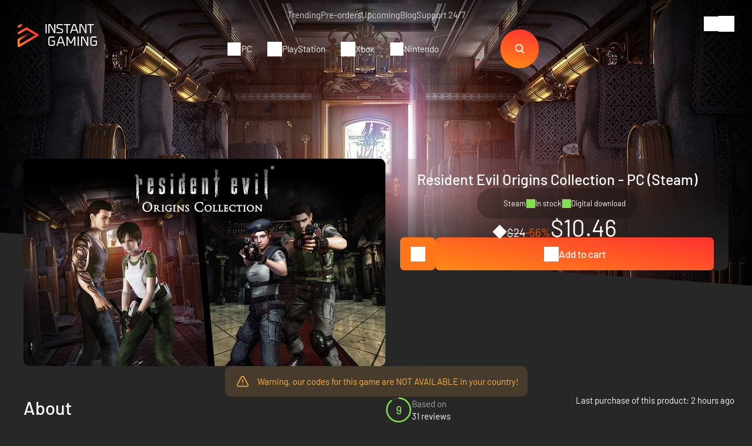

--- FILE ---
content_type: text/html; charset=UTF-8
request_url: https://www.instant-gaming.com/en/1058-buy-resident-evil-origins-collection-pc-game-steam-europe/?itm_source=product_page&itm_medium=product_recommended
body_size: 57602
content:
<!DOCTYPE html>
<html xmlns="http://www.w3.org/1999/xhtml" xml:lang="en" lang="en" >
    <head><script type="text/javascript">(window.NREUM||(NREUM={})).init={ajax:{deny_list:["bam.nr-data.net"]},feature_flags:["soft_nav"]};(window.NREUM||(NREUM={})).loader_config={licenseKey:"548e8d9732",applicationID:"6048502",browserID:"6048504"};;/*! For license information please see nr-loader-rum-1.308.0.min.js.LICENSE.txt */
(()=>{var e,t,r={163:(e,t,r)=>{"use strict";r.d(t,{j:()=>E});var n=r(384),i=r(1741);var a=r(2555);r(860).K7.genericEvents;const s="experimental.resources",o="register",c=e=>{if(!e||"string"!=typeof e)return!1;try{document.createDocumentFragment().querySelector(e)}catch{return!1}return!0};var d=r(2614),u=r(944),l=r(8122);const f="[data-nr-mask]",g=e=>(0,l.a)(e,(()=>{const e={feature_flags:[],experimental:{allow_registered_children:!1,resources:!1},mask_selector:"*",block_selector:"[data-nr-block]",mask_input_options:{color:!1,date:!1,"datetime-local":!1,email:!1,month:!1,number:!1,range:!1,search:!1,tel:!1,text:!1,time:!1,url:!1,week:!1,textarea:!1,select:!1,password:!0}};return{ajax:{deny_list:void 0,block_internal:!0,enabled:!0,autoStart:!0},api:{get allow_registered_children(){return e.feature_flags.includes(o)||e.experimental.allow_registered_children},set allow_registered_children(t){e.experimental.allow_registered_children=t},duplicate_registered_data:!1},browser_consent_mode:{enabled:!1},distributed_tracing:{enabled:void 0,exclude_newrelic_header:void 0,cors_use_newrelic_header:void 0,cors_use_tracecontext_headers:void 0,allowed_origins:void 0},get feature_flags(){return e.feature_flags},set feature_flags(t){e.feature_flags=t},generic_events:{enabled:!0,autoStart:!0},harvest:{interval:30},jserrors:{enabled:!0,autoStart:!0},logging:{enabled:!0,autoStart:!0},metrics:{enabled:!0,autoStart:!0},obfuscate:void 0,page_action:{enabled:!0},page_view_event:{enabled:!0,autoStart:!0},page_view_timing:{enabled:!0,autoStart:!0},performance:{capture_marks:!1,capture_measures:!1,capture_detail:!0,resources:{get enabled(){return e.feature_flags.includes(s)||e.experimental.resources},set enabled(t){e.experimental.resources=t},asset_types:[],first_party_domains:[],ignore_newrelic:!0}},privacy:{cookies_enabled:!0},proxy:{assets:void 0,beacon:void 0},session:{expiresMs:d.wk,inactiveMs:d.BB},session_replay:{autoStart:!0,enabled:!1,preload:!1,sampling_rate:10,error_sampling_rate:100,collect_fonts:!1,inline_images:!1,fix_stylesheets:!0,mask_all_inputs:!0,get mask_text_selector(){return e.mask_selector},set mask_text_selector(t){c(t)?e.mask_selector="".concat(t,",").concat(f):""===t||null===t?e.mask_selector=f:(0,u.R)(5,t)},get block_class(){return"nr-block"},get ignore_class(){return"nr-ignore"},get mask_text_class(){return"nr-mask"},get block_selector(){return e.block_selector},set block_selector(t){c(t)?e.block_selector+=",".concat(t):""!==t&&(0,u.R)(6,t)},get mask_input_options(){return e.mask_input_options},set mask_input_options(t){t&&"object"==typeof t?e.mask_input_options={...t,password:!0}:(0,u.R)(7,t)}},session_trace:{enabled:!0,autoStart:!0},soft_navigations:{enabled:!0,autoStart:!0},spa:{enabled:!0,autoStart:!0},ssl:void 0,user_actions:{enabled:!0,elementAttributes:["id","className","tagName","type"]}}})());var p=r(6154),m=r(9324);let h=0;const v={buildEnv:m.F3,distMethod:m.Xs,version:m.xv,originTime:p.WN},b={consented:!1},y={appMetadata:{},get consented(){return this.session?.state?.consent||b.consented},set consented(e){b.consented=e},customTransaction:void 0,denyList:void 0,disabled:!1,harvester:void 0,isolatedBacklog:!1,isRecording:!1,loaderType:void 0,maxBytes:3e4,obfuscator:void 0,onerror:void 0,ptid:void 0,releaseIds:{},session:void 0,timeKeeper:void 0,registeredEntities:[],jsAttributesMetadata:{bytes:0},get harvestCount(){return++h}},_=e=>{const t=(0,l.a)(e,y),r=Object.keys(v).reduce((e,t)=>(e[t]={value:v[t],writable:!1,configurable:!0,enumerable:!0},e),{});return Object.defineProperties(t,r)};var w=r(5701);const x=e=>{const t=e.startsWith("http");e+="/",r.p=t?e:"https://"+e};var R=r(7836),k=r(3241);const A={accountID:void 0,trustKey:void 0,agentID:void 0,licenseKey:void 0,applicationID:void 0,xpid:void 0},S=e=>(0,l.a)(e,A),T=new Set;function E(e,t={},r,s){let{init:o,info:c,loader_config:d,runtime:u={},exposed:l=!0}=t;if(!c){const e=(0,n.pV)();o=e.init,c=e.info,d=e.loader_config}e.init=g(o||{}),e.loader_config=S(d||{}),c.jsAttributes??={},p.bv&&(c.jsAttributes.isWorker=!0),e.info=(0,a.D)(c);const f=e.init,m=[c.beacon,c.errorBeacon];T.has(e.agentIdentifier)||(f.proxy.assets&&(x(f.proxy.assets),m.push(f.proxy.assets)),f.proxy.beacon&&m.push(f.proxy.beacon),e.beacons=[...m],function(e){const t=(0,n.pV)();Object.getOwnPropertyNames(i.W.prototype).forEach(r=>{const n=i.W.prototype[r];if("function"!=typeof n||"constructor"===n)return;let a=t[r];e[r]&&!1!==e.exposed&&"micro-agent"!==e.runtime?.loaderType&&(t[r]=(...t)=>{const n=e[r](...t);return a?a(...t):n})})}(e),(0,n.US)("activatedFeatures",w.B)),u.denyList=[...f.ajax.deny_list||[],...f.ajax.block_internal?m:[]],u.ptid=e.agentIdentifier,u.loaderType=r,e.runtime=_(u),T.has(e.agentIdentifier)||(e.ee=R.ee.get(e.agentIdentifier),e.exposed=l,(0,k.W)({agentIdentifier:e.agentIdentifier,drained:!!w.B?.[e.agentIdentifier],type:"lifecycle",name:"initialize",feature:void 0,data:e.config})),T.add(e.agentIdentifier)}},384:(e,t,r)=>{"use strict";r.d(t,{NT:()=>s,US:()=>u,Zm:()=>o,bQ:()=>d,dV:()=>c,pV:()=>l});var n=r(6154),i=r(1863),a=r(1910);const s={beacon:"bam.nr-data.net",errorBeacon:"bam.nr-data.net"};function o(){return n.gm.NREUM||(n.gm.NREUM={}),void 0===n.gm.newrelic&&(n.gm.newrelic=n.gm.NREUM),n.gm.NREUM}function c(){let e=o();return e.o||(e.o={ST:n.gm.setTimeout,SI:n.gm.setImmediate||n.gm.setInterval,CT:n.gm.clearTimeout,XHR:n.gm.XMLHttpRequest,REQ:n.gm.Request,EV:n.gm.Event,PR:n.gm.Promise,MO:n.gm.MutationObserver,FETCH:n.gm.fetch,WS:n.gm.WebSocket},(0,a.i)(...Object.values(e.o))),e}function d(e,t){let r=o();r.initializedAgents??={},t.initializedAt={ms:(0,i.t)(),date:new Date},r.initializedAgents[e]=t}function u(e,t){o()[e]=t}function l(){return function(){let e=o();const t=e.info||{};e.info={beacon:s.beacon,errorBeacon:s.errorBeacon,...t}}(),function(){let e=o();const t=e.init||{};e.init={...t}}(),c(),function(){let e=o();const t=e.loader_config||{};e.loader_config={...t}}(),o()}},782:(e,t,r)=>{"use strict";r.d(t,{T:()=>n});const n=r(860).K7.pageViewTiming},860:(e,t,r)=>{"use strict";r.d(t,{$J:()=>u,K7:()=>c,P3:()=>d,XX:()=>i,Yy:()=>o,df:()=>a,qY:()=>n,v4:()=>s});const n="events",i="jserrors",a="browser/blobs",s="rum",o="browser/logs",c={ajax:"ajax",genericEvents:"generic_events",jserrors:i,logging:"logging",metrics:"metrics",pageAction:"page_action",pageViewEvent:"page_view_event",pageViewTiming:"page_view_timing",sessionReplay:"session_replay",sessionTrace:"session_trace",softNav:"soft_navigations",spa:"spa"},d={[c.pageViewEvent]:1,[c.pageViewTiming]:2,[c.metrics]:3,[c.jserrors]:4,[c.spa]:5,[c.ajax]:6,[c.sessionTrace]:7,[c.softNav]:8,[c.sessionReplay]:9,[c.logging]:10,[c.genericEvents]:11},u={[c.pageViewEvent]:s,[c.pageViewTiming]:n,[c.ajax]:n,[c.spa]:n,[c.softNav]:n,[c.metrics]:i,[c.jserrors]:i,[c.sessionTrace]:a,[c.sessionReplay]:a,[c.logging]:o,[c.genericEvents]:"ins"}},944:(e,t,r)=>{"use strict";r.d(t,{R:()=>i});var n=r(3241);function i(e,t){"function"==typeof console.debug&&(console.debug("New Relic Warning: https://github.com/newrelic/newrelic-browser-agent/blob/main/docs/warning-codes.md#".concat(e),t),(0,n.W)({agentIdentifier:null,drained:null,type:"data",name:"warn",feature:"warn",data:{code:e,secondary:t}}))}},1687:(e,t,r)=>{"use strict";r.d(t,{Ak:()=>d,Ze:()=>f,x3:()=>u});var n=r(3241),i=r(7836),a=r(3606),s=r(860),o=r(2646);const c={};function d(e,t){const r={staged:!1,priority:s.P3[t]||0};l(e),c[e].get(t)||c[e].set(t,r)}function u(e,t){e&&c[e]&&(c[e].get(t)&&c[e].delete(t),p(e,t,!1),c[e].size&&g(e))}function l(e){if(!e)throw new Error("agentIdentifier required");c[e]||(c[e]=new Map)}function f(e="",t="feature",r=!1){if(l(e),!e||!c[e].get(t)||r)return p(e,t);c[e].get(t).staged=!0,g(e)}function g(e){const t=Array.from(c[e]);t.every(([e,t])=>t.staged)&&(t.sort((e,t)=>e[1].priority-t[1].priority),t.forEach(([t])=>{c[e].delete(t),p(e,t)}))}function p(e,t,r=!0){const s=e?i.ee.get(e):i.ee,c=a.i.handlers;if(!s.aborted&&s.backlog&&c){if((0,n.W)({agentIdentifier:e,type:"lifecycle",name:"drain",feature:t}),r){const e=s.backlog[t],r=c[t];if(r){for(let t=0;e&&t<e.length;++t)m(e[t],r);Object.entries(r).forEach(([e,t])=>{Object.values(t||{}).forEach(t=>{t[0]?.on&&t[0]?.context()instanceof o.y&&t[0].on(e,t[1])})})}}s.isolatedBacklog||delete c[t],s.backlog[t]=null,s.emit("drain-"+t,[])}}function m(e,t){var r=e[1];Object.values(t[r]||{}).forEach(t=>{var r=e[0];if(t[0]===r){var n=t[1],i=e[3],a=e[2];n.apply(i,a)}})}},1738:(e,t,r)=>{"use strict";r.d(t,{U:()=>g,Y:()=>f});var n=r(3241),i=r(9908),a=r(1863),s=r(944),o=r(5701),c=r(3969),d=r(8362),u=r(860),l=r(4261);function f(e,t,r,a){const f=a||r;!f||f[e]&&f[e]!==d.d.prototype[e]||(f[e]=function(){(0,i.p)(c.xV,["API/"+e+"/called"],void 0,u.K7.metrics,r.ee),(0,n.W)({agentIdentifier:r.agentIdentifier,drained:!!o.B?.[r.agentIdentifier],type:"data",name:"api",feature:l.Pl+e,data:{}});try{return t.apply(this,arguments)}catch(e){(0,s.R)(23,e)}})}function g(e,t,r,n,s){const o=e.info;null===r?delete o.jsAttributes[t]:o.jsAttributes[t]=r,(s||null===r)&&(0,i.p)(l.Pl+n,[(0,a.t)(),t,r],void 0,"session",e.ee)}},1741:(e,t,r)=>{"use strict";r.d(t,{W:()=>a});var n=r(944),i=r(4261);class a{#e(e,...t){if(this[e]!==a.prototype[e])return this[e](...t);(0,n.R)(35,e)}addPageAction(e,t){return this.#e(i.hG,e,t)}register(e){return this.#e(i.eY,e)}recordCustomEvent(e,t){return this.#e(i.fF,e,t)}setPageViewName(e,t){return this.#e(i.Fw,e,t)}setCustomAttribute(e,t,r){return this.#e(i.cD,e,t,r)}noticeError(e,t){return this.#e(i.o5,e,t)}setUserId(e,t=!1){return this.#e(i.Dl,e,t)}setApplicationVersion(e){return this.#e(i.nb,e)}setErrorHandler(e){return this.#e(i.bt,e)}addRelease(e,t){return this.#e(i.k6,e,t)}log(e,t){return this.#e(i.$9,e,t)}start(){return this.#e(i.d3)}finished(e){return this.#e(i.BL,e)}recordReplay(){return this.#e(i.CH)}pauseReplay(){return this.#e(i.Tb)}addToTrace(e){return this.#e(i.U2,e)}setCurrentRouteName(e){return this.#e(i.PA,e)}interaction(e){return this.#e(i.dT,e)}wrapLogger(e,t,r){return this.#e(i.Wb,e,t,r)}measure(e,t){return this.#e(i.V1,e,t)}consent(e){return this.#e(i.Pv,e)}}},1863:(e,t,r)=>{"use strict";function n(){return Math.floor(performance.now())}r.d(t,{t:()=>n})},1910:(e,t,r)=>{"use strict";r.d(t,{i:()=>a});var n=r(944);const i=new Map;function a(...e){return e.every(e=>{if(i.has(e))return i.get(e);const t="function"==typeof e?e.toString():"",r=t.includes("[native code]"),a=t.includes("nrWrapper");return r||a||(0,n.R)(64,e?.name||t),i.set(e,r),r})}},2555:(e,t,r)=>{"use strict";r.d(t,{D:()=>o,f:()=>s});var n=r(384),i=r(8122);const a={beacon:n.NT.beacon,errorBeacon:n.NT.errorBeacon,licenseKey:void 0,applicationID:void 0,sa:void 0,queueTime:void 0,applicationTime:void 0,ttGuid:void 0,user:void 0,account:void 0,product:void 0,extra:void 0,jsAttributes:{},userAttributes:void 0,atts:void 0,transactionName:void 0,tNamePlain:void 0};function s(e){try{return!!e.licenseKey&&!!e.errorBeacon&&!!e.applicationID}catch(e){return!1}}const o=e=>(0,i.a)(e,a)},2614:(e,t,r)=>{"use strict";r.d(t,{BB:()=>s,H3:()=>n,g:()=>d,iL:()=>c,tS:()=>o,uh:()=>i,wk:()=>a});const n="NRBA",i="SESSION",a=144e5,s=18e5,o={STARTED:"session-started",PAUSE:"session-pause",RESET:"session-reset",RESUME:"session-resume",UPDATE:"session-update"},c={SAME_TAB:"same-tab",CROSS_TAB:"cross-tab"},d={OFF:0,FULL:1,ERROR:2}},2646:(e,t,r)=>{"use strict";r.d(t,{y:()=>n});class n{constructor(e){this.contextId=e}}},2843:(e,t,r)=>{"use strict";r.d(t,{G:()=>a,u:()=>i});var n=r(3878);function i(e,t=!1,r,i){(0,n.DD)("visibilitychange",function(){if(t)return void("hidden"===document.visibilityState&&e());e(document.visibilityState)},r,i)}function a(e,t,r){(0,n.sp)("pagehide",e,t,r)}},3241:(e,t,r)=>{"use strict";r.d(t,{W:()=>a});var n=r(6154);const i="newrelic";function a(e={}){try{n.gm.dispatchEvent(new CustomEvent(i,{detail:e}))}catch(e){}}},3606:(e,t,r)=>{"use strict";r.d(t,{i:()=>a});var n=r(9908);a.on=s;var i=a.handlers={};function a(e,t,r,a){s(a||n.d,i,e,t,r)}function s(e,t,r,i,a){a||(a="feature"),e||(e=n.d);var s=t[a]=t[a]||{};(s[r]=s[r]||[]).push([e,i])}},3878:(e,t,r)=>{"use strict";function n(e,t){return{capture:e,passive:!1,signal:t}}function i(e,t,r=!1,i){window.addEventListener(e,t,n(r,i))}function a(e,t,r=!1,i){document.addEventListener(e,t,n(r,i))}r.d(t,{DD:()=>a,jT:()=>n,sp:()=>i})},3969:(e,t,r)=>{"use strict";r.d(t,{TZ:()=>n,XG:()=>o,rs:()=>i,xV:()=>s,z_:()=>a});const n=r(860).K7.metrics,i="sm",a="cm",s="storeSupportabilityMetrics",o="storeEventMetrics"},4234:(e,t,r)=>{"use strict";r.d(t,{W:()=>a});var n=r(7836),i=r(1687);class a{constructor(e,t){this.agentIdentifier=e,this.ee=n.ee.get(e),this.featureName=t,this.blocked=!1}deregisterDrain(){(0,i.x3)(this.agentIdentifier,this.featureName)}}},4261:(e,t,r)=>{"use strict";r.d(t,{$9:()=>d,BL:()=>o,CH:()=>g,Dl:()=>_,Fw:()=>y,PA:()=>h,Pl:()=>n,Pv:()=>k,Tb:()=>l,U2:()=>a,V1:()=>R,Wb:()=>x,bt:()=>b,cD:()=>v,d3:()=>w,dT:()=>c,eY:()=>p,fF:()=>f,hG:()=>i,k6:()=>s,nb:()=>m,o5:()=>u});const n="api-",i="addPageAction",a="addToTrace",s="addRelease",o="finished",c="interaction",d="log",u="noticeError",l="pauseReplay",f="recordCustomEvent",g="recordReplay",p="register",m="setApplicationVersion",h="setCurrentRouteName",v="setCustomAttribute",b="setErrorHandler",y="setPageViewName",_="setUserId",w="start",x="wrapLogger",R="measure",k="consent"},5289:(e,t,r)=>{"use strict";r.d(t,{GG:()=>s,Qr:()=>c,sB:()=>o});var n=r(3878),i=r(6389);function a(){return"undefined"==typeof document||"complete"===document.readyState}function s(e,t){if(a())return e();const r=(0,i.J)(e),s=setInterval(()=>{a()&&(clearInterval(s),r())},500);(0,n.sp)("load",r,t)}function o(e){if(a())return e();(0,n.DD)("DOMContentLoaded",e)}function c(e){if(a())return e();(0,n.sp)("popstate",e)}},5607:(e,t,r)=>{"use strict";r.d(t,{W:()=>n});const n=(0,r(9566).bz)()},5701:(e,t,r)=>{"use strict";r.d(t,{B:()=>a,t:()=>s});var n=r(3241);const i=new Set,a={};function s(e,t){const r=t.agentIdentifier;a[r]??={},e&&"object"==typeof e&&(i.has(r)||(t.ee.emit("rumresp",[e]),a[r]=e,i.add(r),(0,n.W)({agentIdentifier:r,loaded:!0,drained:!0,type:"lifecycle",name:"load",feature:void 0,data:e})))}},6154:(e,t,r)=>{"use strict";r.d(t,{OF:()=>c,RI:()=>i,WN:()=>u,bv:()=>a,eN:()=>l,gm:()=>s,mw:()=>o,sb:()=>d});var n=r(1863);const i="undefined"!=typeof window&&!!window.document,a="undefined"!=typeof WorkerGlobalScope&&("undefined"!=typeof self&&self instanceof WorkerGlobalScope&&self.navigator instanceof WorkerNavigator||"undefined"!=typeof globalThis&&globalThis instanceof WorkerGlobalScope&&globalThis.navigator instanceof WorkerNavigator),s=i?window:"undefined"!=typeof WorkerGlobalScope&&("undefined"!=typeof self&&self instanceof WorkerGlobalScope&&self||"undefined"!=typeof globalThis&&globalThis instanceof WorkerGlobalScope&&globalThis),o=Boolean("hidden"===s?.document?.visibilityState),c=/iPad|iPhone|iPod/.test(s.navigator?.userAgent),d=c&&"undefined"==typeof SharedWorker,u=((()=>{const e=s.navigator?.userAgent?.match(/Firefox[/\s](\d+\.\d+)/);Array.isArray(e)&&e.length>=2&&e[1]})(),Date.now()-(0,n.t)()),l=()=>"undefined"!=typeof PerformanceNavigationTiming&&s?.performance?.getEntriesByType("navigation")?.[0]?.responseStart},6389:(e,t,r)=>{"use strict";function n(e,t=500,r={}){const n=r?.leading||!1;let i;return(...r)=>{n&&void 0===i&&(e.apply(this,r),i=setTimeout(()=>{i=clearTimeout(i)},t)),n||(clearTimeout(i),i=setTimeout(()=>{e.apply(this,r)},t))}}function i(e){let t=!1;return(...r)=>{t||(t=!0,e.apply(this,r))}}r.d(t,{J:()=>i,s:()=>n})},6630:(e,t,r)=>{"use strict";r.d(t,{T:()=>n});const n=r(860).K7.pageViewEvent},7699:(e,t,r)=>{"use strict";r.d(t,{It:()=>a,KC:()=>o,No:()=>i,qh:()=>s});var n=r(860);const i=16e3,a=1e6,s="SESSION_ERROR",o={[n.K7.logging]:!0,[n.K7.genericEvents]:!1,[n.K7.jserrors]:!1,[n.K7.ajax]:!1}},7836:(e,t,r)=>{"use strict";r.d(t,{P:()=>o,ee:()=>c});var n=r(384),i=r(8990),a=r(2646),s=r(5607);const o="nr@context:".concat(s.W),c=function e(t,r){var n={},s={},u={},l=!1;try{l=16===r.length&&d.initializedAgents?.[r]?.runtime.isolatedBacklog}catch(e){}var f={on:p,addEventListener:p,removeEventListener:function(e,t){var r=n[e];if(!r)return;for(var i=0;i<r.length;i++)r[i]===t&&r.splice(i,1)},emit:function(e,r,n,i,a){!1!==a&&(a=!0);if(c.aborted&&!i)return;t&&a&&t.emit(e,r,n);var o=g(n);m(e).forEach(e=>{e.apply(o,r)});var d=v()[s[e]];d&&d.push([f,e,r,o]);return o},get:h,listeners:m,context:g,buffer:function(e,t){const r=v();if(t=t||"feature",f.aborted)return;Object.entries(e||{}).forEach(([e,n])=>{s[n]=t,t in r||(r[t]=[])})},abort:function(){f._aborted=!0,Object.keys(f.backlog).forEach(e=>{delete f.backlog[e]})},isBuffering:function(e){return!!v()[s[e]]},debugId:r,backlog:l?{}:t&&"object"==typeof t.backlog?t.backlog:{},isolatedBacklog:l};return Object.defineProperty(f,"aborted",{get:()=>{let e=f._aborted||!1;return e||(t&&(e=t.aborted),e)}}),f;function g(e){return e&&e instanceof a.y?e:e?(0,i.I)(e,o,()=>new a.y(o)):new a.y(o)}function p(e,t){n[e]=m(e).concat(t)}function m(e){return n[e]||[]}function h(t){return u[t]=u[t]||e(f,t)}function v(){return f.backlog}}(void 0,"globalEE"),d=(0,n.Zm)();d.ee||(d.ee=c)},8122:(e,t,r)=>{"use strict";r.d(t,{a:()=>i});var n=r(944);function i(e,t){try{if(!e||"object"!=typeof e)return(0,n.R)(3);if(!t||"object"!=typeof t)return(0,n.R)(4);const r=Object.create(Object.getPrototypeOf(t),Object.getOwnPropertyDescriptors(t)),a=0===Object.keys(r).length?e:r;for(let s in a)if(void 0!==e[s])try{if(null===e[s]){r[s]=null;continue}Array.isArray(e[s])&&Array.isArray(t[s])?r[s]=Array.from(new Set([...e[s],...t[s]])):"object"==typeof e[s]&&"object"==typeof t[s]?r[s]=i(e[s],t[s]):r[s]=e[s]}catch(e){r[s]||(0,n.R)(1,e)}return r}catch(e){(0,n.R)(2,e)}}},8362:(e,t,r)=>{"use strict";r.d(t,{d:()=>a});var n=r(9566),i=r(1741);class a extends i.W{agentIdentifier=(0,n.LA)(16)}},8374:(e,t,r)=>{r.nc=(()=>{try{return document?.currentScript?.nonce}catch(e){}return""})()},8990:(e,t,r)=>{"use strict";r.d(t,{I:()=>i});var n=Object.prototype.hasOwnProperty;function i(e,t,r){if(n.call(e,t))return e[t];var i=r();if(Object.defineProperty&&Object.keys)try{return Object.defineProperty(e,t,{value:i,writable:!0,enumerable:!1}),i}catch(e){}return e[t]=i,i}},9324:(e,t,r)=>{"use strict";r.d(t,{F3:()=>i,Xs:()=>a,xv:()=>n});const n="1.308.0",i="PROD",a="CDN"},9566:(e,t,r)=>{"use strict";r.d(t,{LA:()=>o,bz:()=>s});var n=r(6154);const i="xxxxxxxx-xxxx-4xxx-yxxx-xxxxxxxxxxxx";function a(e,t){return e?15&e[t]:16*Math.random()|0}function s(){const e=n.gm?.crypto||n.gm?.msCrypto;let t,r=0;return e&&e.getRandomValues&&(t=e.getRandomValues(new Uint8Array(30))),i.split("").map(e=>"x"===e?a(t,r++).toString(16):"y"===e?(3&a()|8).toString(16):e).join("")}function o(e){const t=n.gm?.crypto||n.gm?.msCrypto;let r,i=0;t&&t.getRandomValues&&(r=t.getRandomValues(new Uint8Array(e)));const s=[];for(var o=0;o<e;o++)s.push(a(r,i++).toString(16));return s.join("")}},9908:(e,t,r)=>{"use strict";r.d(t,{d:()=>n,p:()=>i});var n=r(7836).ee.get("handle");function i(e,t,r,i,a){a?(a.buffer([e],i),a.emit(e,t,r)):(n.buffer([e],i),n.emit(e,t,r))}}},n={};function i(e){var t=n[e];if(void 0!==t)return t.exports;var a=n[e]={exports:{}};return r[e](a,a.exports,i),a.exports}i.m=r,i.d=(e,t)=>{for(var r in t)i.o(t,r)&&!i.o(e,r)&&Object.defineProperty(e,r,{enumerable:!0,get:t[r]})},i.f={},i.e=e=>Promise.all(Object.keys(i.f).reduce((t,r)=>(i.f[r](e,t),t),[])),i.u=e=>"nr-rum-1.308.0.min.js",i.o=(e,t)=>Object.prototype.hasOwnProperty.call(e,t),e={},t="NRBA-1.308.0.PROD:",i.l=(r,n,a,s)=>{if(e[r])e[r].push(n);else{var o,c;if(void 0!==a)for(var d=document.getElementsByTagName("script"),u=0;u<d.length;u++){var l=d[u];if(l.getAttribute("src")==r||l.getAttribute("data-webpack")==t+a){o=l;break}}if(!o){c=!0;var f={296:"sha512-+MIMDsOcckGXa1EdWHqFNv7P+JUkd5kQwCBr3KE6uCvnsBNUrdSt4a/3/L4j4TxtnaMNjHpza2/erNQbpacJQA=="};(o=document.createElement("script")).charset="utf-8",i.nc&&o.setAttribute("nonce",i.nc),o.setAttribute("data-webpack",t+a),o.src=r,0!==o.src.indexOf(window.location.origin+"/")&&(o.crossOrigin="anonymous"),f[s]&&(o.integrity=f[s])}e[r]=[n];var g=(t,n)=>{o.onerror=o.onload=null,clearTimeout(p);var i=e[r];if(delete e[r],o.parentNode&&o.parentNode.removeChild(o),i&&i.forEach(e=>e(n)),t)return t(n)},p=setTimeout(g.bind(null,void 0,{type:"timeout",target:o}),12e4);o.onerror=g.bind(null,o.onerror),o.onload=g.bind(null,o.onload),c&&document.head.appendChild(o)}},i.r=e=>{"undefined"!=typeof Symbol&&Symbol.toStringTag&&Object.defineProperty(e,Symbol.toStringTag,{value:"Module"}),Object.defineProperty(e,"__esModule",{value:!0})},i.p="https://js-agent.newrelic.com/",(()=>{var e={374:0,840:0};i.f.j=(t,r)=>{var n=i.o(e,t)?e[t]:void 0;if(0!==n)if(n)r.push(n[2]);else{var a=new Promise((r,i)=>n=e[t]=[r,i]);r.push(n[2]=a);var s=i.p+i.u(t),o=new Error;i.l(s,r=>{if(i.o(e,t)&&(0!==(n=e[t])&&(e[t]=void 0),n)){var a=r&&("load"===r.type?"missing":r.type),s=r&&r.target&&r.target.src;o.message="Loading chunk "+t+" failed: ("+a+": "+s+")",o.name="ChunkLoadError",o.type=a,o.request=s,n[1](o)}},"chunk-"+t,t)}};var t=(t,r)=>{var n,a,[s,o,c]=r,d=0;if(s.some(t=>0!==e[t])){for(n in o)i.o(o,n)&&(i.m[n]=o[n]);if(c)c(i)}for(t&&t(r);d<s.length;d++)a=s[d],i.o(e,a)&&e[a]&&e[a][0](),e[a]=0},r=self["webpackChunk:NRBA-1.308.0.PROD"]=self["webpackChunk:NRBA-1.308.0.PROD"]||[];r.forEach(t.bind(null,0)),r.push=t.bind(null,r.push.bind(r))})(),(()=>{"use strict";i(8374);var e=i(8362),t=i(860);const r=Object.values(t.K7);var n=i(163);var a=i(9908),s=i(1863),o=i(4261),c=i(1738);var d=i(1687),u=i(4234),l=i(5289),f=i(6154),g=i(944),p=i(384);const m=e=>f.RI&&!0===e?.privacy.cookies_enabled;function h(e){return!!(0,p.dV)().o.MO&&m(e)&&!0===e?.session_trace.enabled}var v=i(6389),b=i(7699);class y extends u.W{constructor(e,t){super(e.agentIdentifier,t),this.agentRef=e,this.abortHandler=void 0,this.featAggregate=void 0,this.loadedSuccessfully=void 0,this.onAggregateImported=new Promise(e=>{this.loadedSuccessfully=e}),this.deferred=Promise.resolve(),!1===e.init[this.featureName].autoStart?this.deferred=new Promise((t,r)=>{this.ee.on("manual-start-all",(0,v.J)(()=>{(0,d.Ak)(e.agentIdentifier,this.featureName),t()}))}):(0,d.Ak)(e.agentIdentifier,t)}importAggregator(e,t,r={}){if(this.featAggregate)return;const n=async()=>{let n;await this.deferred;try{if(m(e.init)){const{setupAgentSession:t}=await i.e(296).then(i.bind(i,3305));n=t(e)}}catch(e){(0,g.R)(20,e),this.ee.emit("internal-error",[e]),(0,a.p)(b.qh,[e],void 0,this.featureName,this.ee)}try{if(!this.#t(this.featureName,n,e.init))return(0,d.Ze)(this.agentIdentifier,this.featureName),void this.loadedSuccessfully(!1);const{Aggregate:i}=await t();this.featAggregate=new i(e,r),e.runtime.harvester.initializedAggregates.push(this.featAggregate),this.loadedSuccessfully(!0)}catch(e){(0,g.R)(34,e),this.abortHandler?.(),(0,d.Ze)(this.agentIdentifier,this.featureName,!0),this.loadedSuccessfully(!1),this.ee&&this.ee.abort()}};f.RI?(0,l.GG)(()=>n(),!0):n()}#t(e,r,n){if(this.blocked)return!1;switch(e){case t.K7.sessionReplay:return h(n)&&!!r;case t.K7.sessionTrace:return!!r;default:return!0}}}var _=i(6630),w=i(2614),x=i(3241);class R extends y{static featureName=_.T;constructor(e){var t;super(e,_.T),this.setupInspectionEvents(e.agentIdentifier),t=e,(0,c.Y)(o.Fw,function(e,r){"string"==typeof e&&("/"!==e.charAt(0)&&(e="/"+e),t.runtime.customTransaction=(r||"http://custom.transaction")+e,(0,a.p)(o.Pl+o.Fw,[(0,s.t)()],void 0,void 0,t.ee))},t),this.importAggregator(e,()=>i.e(296).then(i.bind(i,3943)))}setupInspectionEvents(e){const t=(t,r)=>{t&&(0,x.W)({agentIdentifier:e,timeStamp:t.timeStamp,loaded:"complete"===t.target.readyState,type:"window",name:r,data:t.target.location+""})};(0,l.sB)(e=>{t(e,"DOMContentLoaded")}),(0,l.GG)(e=>{t(e,"load")}),(0,l.Qr)(e=>{t(e,"navigate")}),this.ee.on(w.tS.UPDATE,(t,r)=>{(0,x.W)({agentIdentifier:e,type:"lifecycle",name:"session",data:r})})}}class k extends e.d{constructor(e){var t;(super(),f.gm)?(this.features={},(0,p.bQ)(this.agentIdentifier,this),this.desiredFeatures=new Set(e.features||[]),this.desiredFeatures.add(R),(0,n.j)(this,e,e.loaderType||"agent"),t=this,(0,c.Y)(o.cD,function(e,r,n=!1){if("string"==typeof e){if(["string","number","boolean"].includes(typeof r)||null===r)return(0,c.U)(t,e,r,o.cD,n);(0,g.R)(40,typeof r)}else(0,g.R)(39,typeof e)},t),function(e){(0,c.Y)(o.Dl,function(t,r=!1){if("string"!=typeof t&&null!==t)return void(0,g.R)(41,typeof t);const n=e.info.jsAttributes["enduser.id"];r&&null!=n&&n!==t?(0,a.p)(o.Pl+"setUserIdAndResetSession",[t],void 0,"session",e.ee):(0,c.U)(e,"enduser.id",t,o.Dl,!0)},e)}(this),function(e){(0,c.Y)(o.nb,function(t){if("string"==typeof t||null===t)return(0,c.U)(e,"application.version",t,o.nb,!1);(0,g.R)(42,typeof t)},e)}(this),function(e){(0,c.Y)(o.d3,function(){e.ee.emit("manual-start-all")},e)}(this),function(e){(0,c.Y)(o.Pv,function(t=!0){if("boolean"==typeof t){if((0,a.p)(o.Pl+o.Pv,[t],void 0,"session",e.ee),e.runtime.consented=t,t){const t=e.features.page_view_event;t.onAggregateImported.then(e=>{const r=t.featAggregate;e&&!r.sentRum&&r.sendRum()})}}else(0,g.R)(65,typeof t)},e)}(this),this.run()):(0,g.R)(21)}get config(){return{info:this.info,init:this.init,loader_config:this.loader_config,runtime:this.runtime}}get api(){return this}run(){try{const e=function(e){const t={};return r.forEach(r=>{t[r]=!!e[r]?.enabled}),t}(this.init),n=[...this.desiredFeatures];n.sort((e,r)=>t.P3[e.featureName]-t.P3[r.featureName]),n.forEach(r=>{if(!e[r.featureName]&&r.featureName!==t.K7.pageViewEvent)return;if(r.featureName===t.K7.spa)return void(0,g.R)(67);const n=function(e){switch(e){case t.K7.ajax:return[t.K7.jserrors];case t.K7.sessionTrace:return[t.K7.ajax,t.K7.pageViewEvent];case t.K7.sessionReplay:return[t.K7.sessionTrace];case t.K7.pageViewTiming:return[t.K7.pageViewEvent];default:return[]}}(r.featureName).filter(e=>!(e in this.features));n.length>0&&(0,g.R)(36,{targetFeature:r.featureName,missingDependencies:n}),this.features[r.featureName]=new r(this)})}catch(e){(0,g.R)(22,e);for(const e in this.features)this.features[e].abortHandler?.();const t=(0,p.Zm)();delete t.initializedAgents[this.agentIdentifier]?.features,delete this.sharedAggregator;return t.ee.get(this.agentIdentifier).abort(),!1}}}var A=i(2843),S=i(782);class T extends y{static featureName=S.T;constructor(e){super(e,S.T),f.RI&&((0,A.u)(()=>(0,a.p)("docHidden",[(0,s.t)()],void 0,S.T,this.ee),!0),(0,A.G)(()=>(0,a.p)("winPagehide",[(0,s.t)()],void 0,S.T,this.ee)),this.importAggregator(e,()=>i.e(296).then(i.bind(i,2117))))}}var E=i(3969);class I extends y{static featureName=E.TZ;constructor(e){super(e,E.TZ),f.RI&&document.addEventListener("securitypolicyviolation",e=>{(0,a.p)(E.xV,["Generic/CSPViolation/Detected"],void 0,this.featureName,this.ee)}),this.importAggregator(e,()=>i.e(296).then(i.bind(i,9623)))}}new k({features:[R,T,I],loaderType:"lite"})})()})();</script>
        <title>Buy Resident Evil Origins Collection - PC (Steam)</title>

                    <meta name="robots" content="index,follow,all">
        
        <meta name="description" content="Buy Resident Evil Origins Collection - PC (Steam) cheaper on Instant Gaming, the place to buy your games at the best price with immediate delivery!">
        <meta name="keywords" content="Buy,Resident Evil Origins Collection - PC (Steam)">
        <meta name="google-signin-clientid" content="838762527992-af3vk70ipe4m8501kl7695adctrm1vc7.apps.googleusercontent.com">
        <meta name="format-detection" content="telephone=no">

                
        <!-- Responsive stuff -->
                    <meta name="viewport" content="width=device-width, initial-scale=1, minimum-scale=1.0, maximum-scale=1" >
        
        <link rel="shortcut icon" type="image/png" href="https://www.instant-gaming.com/favicon.ico">
        <link rel="apple-touch-icon" href="https://www.instant-gaming.com/apple-touch-icon.png?v=2">
        <link rel="android-touch-icon" href="https://www.instant-gaming.com/apple-touch-icon.png?v=2">

                    <link rel="canonical" href="https://www.instant-gaming.com/en/1058-buy-resident-evil-origins-collection-pc-game-steam-europe/" />
        
        <!-- Performance tweaks -->
        <link rel="preconnect" href="https://gaming-cdn.com" crossorigin>
        <link rel="preload" href="/themes/igv2/fonts/barlow-regular.woff2" as="font" type="font/woff2" crossorigin>
        <link rel="preload" href="/themes/igv2/fonts/barlow-medium.woff2" as="font" type="font/woff2" crossorigin>
                <link rel="preload" href="https://www.googletagmanager.com/gtm.js?id=GTM-K27NW62" as="script" crossorigin>
                <link rel="preconnect" href="https://connect.facebook.net" crossorigin>

                    <link href="/themes/igv2/assets/store.css?v=f0628368" rel="stylesheet" type="text/css">
        
        <script src="//widget.trustpilot.com/bootstrap/v5/tp.widget.bootstrap.min.js" async></script>
        <script defer src="/themes/igv2/js/jquery-3.6.3.min.js"></script>
        <script defer src="/themes/igv2/js/vue.min.js"></script>

                    <script type='text/javascript'>
    (function(u){var d=document,s=d.getElementsByTagName('script')[0],g=d.createElement('script');
        g.type='text/javascript';g.src=u;g.defer=!0;g.async=!0;s.parentNode.insertBefore(g, s)})
    ('https://tk.instant-gaming.com/50326/tag_50326_1.js')
</script>

        
        <script>
            function lazyLoadImage(item) {
                const image = new Image();
                const src = item.getAttribute('data-src');

                if (null === src) {
                    return;
                }

                item.onload = null;
                image.src = src;

                image.onload = function () {
                    item.setAttribute('src', src);
                };
            }

            function defer(fn) {
                window.addEventListener('DOMContentLoaded', fn);
            }

            window.URLS = {
                'WEB': 'https://www.instant-gaming.com',
                'CDN': 'https://gaming-cdn.com/'
            };

            // Browser environment sniffing
            const UA = typeof window !== 'undefined' && window.navigator.userAgent.toLowerCase();
            window.isUAG = (UA && /instant-gaming-uag/.test(UA));
            window.isUAGIGNews = (UA && /instant-gaming-uag-news/.test(UA));
            window.isUAGIG = window.isUAG && !window.isUAGIGNews;
            window.isMobile = window.isUAG || (UA && /iphone|ipad|ipod|android|blackberry|opera mini|iemobile|crios|opios|mobile|fxios/.test(UA));
            window.isIOS = (UA && /iphone|ipad|ipod|ios/.test(UA));

            defer(function() {
                if (window.isUAG) {
                    $('body').addClass('uag');
                }
                if (window.isIOS) {
                    $('body').addClass('ios');
                }
            });

            window.user = {
                lang: "en",
                countryCode: "US",
                isAuthenticated: false,
                                currency: {
                    label: "USD",
                    format: "$%s",
                    symbol: "$",
                    rate: "1.195644506",
                    decimal_separator: ".",
                    thousand_separator: "",
                    can_supports_price: true
                }
            };
            window.currencies = {"EUR":{"id":1,"currency":"EUR","tx":"1.000000000","format":"%s&nbsp;\u20ac","symbol":"\u20ac","native":1,"tx_real":"1.000000000","_created_at":"2023-10-11 14:54:26","_updated_at":"2025-05-20 16:36:29","decimal_separator":".","thousand_separator":""},"USD":{"id":2,"currency":"USD","tx":"1.195644506","format":"$%s","symbol":"$","native":1,"tx_real":"1.195644506","_created_at":"2023-10-11 14:54:26","_updated_at":"2026-01-29 00:00:03","decimal_separator":".","thousand_separator":""},"GBP":{"id":3,"currency":"GBP","tx":"0.866282705","format":"\u00a3%s","symbol":"\u00a3","native":1,"tx_real":"0.866282705","_created_at":"2023-10-11 14:54:26","_updated_at":"2026-01-29 00:00:03","decimal_separator":".","thousand_separator":""},"DKK":{"id":4,"currency":"DKK","tx":"7.467039070","format":"%s&nbsp;kr.","symbol":"kr.","native":1,"tx_real":"7.467039070","_created_at":"2023-10-11 14:54:26","_updated_at":"2026-01-29 00:00:03","decimal_separator":".","thousand_separator":""},"CHF":{"id":5,"currency":"CHF","tx":"0.918681825","format":"%s&nbsp;CHF","symbol":"CHF","native":1,"tx_real":"0.918681825","_created_at":"2023-10-11 14:54:26","_updated_at":"2026-01-29 00:00:03","decimal_separator":".","thousand_separator":""},"BRL":{"id":6,"currency":"BRL","tx":"6.214123192","format":"R$&nbsp;%s","symbol":"R$","native":1,"tx_real":"6.214123192","_created_at":"2023-10-11 14:54:26","_updated_at":"2026-01-29 00:00:03","decimal_separator":",","thousand_separator":"."},"CAD":{"id":7,"currency":"CAD","tx":"1.621568948","format":"$%s","symbol":"$","native":1,"tx_real":"1.621568948","_created_at":"2023-10-11 14:54:26","_updated_at":"2026-01-29 00:00:03","decimal_separator":".","thousand_separator":""},"RSD":{"id":8,"currency":"RSD","tx":"117.401932639","format":"%s&nbsp;RSD","symbol":"RSD","native":0,"tx_real":"117.401932639","_created_at":"2023-10-11 14:54:26","_updated_at":"2026-01-29 00:00:03","decimal_separator":".","thousand_separator":""},"CZK":{"id":9,"currency":"CZK","tx":"24.298689932","format":"%s&nbsp;K\u010d","symbol":"K\u010d","native":1,"tx_real":"24.298689932","_created_at":"2023-10-11 14:54:26","_updated_at":"2026-01-29 00:00:03","decimal_separator":".","thousand_separator":""},"AUD":{"id":114,"currency":"AUD","tx":"1.698782475","format":"$%s","symbol":"$","native":1,"tx_real":"1.698782475","_created_at":"2023-10-11 14:54:26","_updated_at":"2026-01-29 00:00:03","decimal_separator":".","thousand_separator":""},"SEK":{"id":115,"currency":"SEK","tx":"10.565205070","format":"%s&nbsp;kr","symbol":"kr","native":1,"tx_real":"10.565205070","_created_at":"2023-10-11 14:54:26","_updated_at":"2026-01-29 00:00:03","decimal_separator":".","thousand_separator":""},"PLN":{"id":18266,"currency":"PLN","tx":"4.205015967","format":"%s&nbsp;z\u0142","symbol":"z\u0142","native":1,"tx_real":"4.205015967","_created_at":"2023-10-11 14:54:26","_updated_at":"2026-01-29 00:00:03","decimal_separator":".","thousand_separator":""},"NOK":{"id":19057,"currency":"NOK","tx":"11.473093813","format":"kr&nbsp;%s","symbol":"kr","native":0,"tx_real":"11.473093813","_created_at":"2023-10-11 14:54:26","_updated_at":"2026-01-29 00:00:03","decimal_separator":".","thousand_separator":""},"AED":{"id":19058,"currency":"AED","tx":"4.391004448","format":"AED&nbsp;%s","symbol":"AED","native":0,"tx_real":"4.391004448","_created_at":"2023-10-11 14:54:26","_updated_at":"2026-01-29 00:00:03","decimal_separator":".","thousand_separator":""}};window.globalLangs = {"_MENU_PREORDER_PANEL_AVAILABLE_IN_X_DAYS_":"In %d days","_MENU_PREORDER_PANEL_AVAILABLE_TOMORROW_":"Tomorrow","_MENU_PREORDER_PANEL_AVAILABLE_TODAY_":"Today","_MENU_PREORDER_PANEL_AVAILABLE_YESTERDAY_":"Yesterday","_LANGUAGES_PRODUCT_BADGE_PREORDER_":"Pre-order","_LANGUAGES_PRODUCT_BADGE_BLACK_FRIDAY_":"Black Friday selection","_URL_BUY_":"buy","_URL_DOWNLOAD_":"download","_ERROR_OCCURRED_":"An error has occurred, please try again or contact support if the error persists","_SEARCH_SEARCH_":"Search results","_REPORT_WIDGET_CONFIRM_":"Are you sure you want to report this content ? Our team will review your submission within 24h."};window.langs = { };             
        </script>

        <script defer src="/min/ig-igv2-js.js?v=f0628368"></script>        <script defer src="/min/ig-igv2-js-product.js?v=f0628368"></script>
        <!-- GTM -->
        <script>
            window.dataLayer = window.dataLayer || [];

            dataLayer.push({
                                'customerStatus': "Visitor",
                'countryCode': "US",
                'currency': "USD"
            });

            
                        (function(w,d,s,l,i){ w[l]=w[l]||[];w[l].push({ 'gtm.start': new Date().getTime(),event:'gtm.js' }); var f=d.getElementsByTagName(s)[0], j=d.createElement(s),dl=l!='dataLayer'?'&l='+l:'';j.async=true;j.src='https://www.googletagmanager.com/gtm.js?id='+i+dl;f.parentNode.insertBefore(j,f); })(window,document,'script','dataLayer','GTM-K27NW62');
            
                                                dataLayer.push({"event":"eeProductsListView","ecommerce":{"currency":"USD","currencyCode":"USD","list_items":[{"item_name":"Resident Evil Requiem Deluxe Edition","item_id":20995,"price":"50.21","price_eur":"41.99","item_brand":null,"quantity":1,"item_category":"Steam","currency":"USD","item_list_name":"list_franchise","item_list_id":"list_franchise"},{"item_name":"Resident Evil 2","item_id":17416,"price":"0.00","price_eur":"0.00","item_brand":null,"quantity":1,"item_category":"GOG.com","currency":"USD","item_list_name":"list_franchise","item_list_id":"list_franchise"},{"item_name":"Resident Evil 4 Gold Edition","item_id":20494,"price":"16.73","price_eur":"13.99","item_brand":null,"quantity":1,"item_category":"Steam","currency":"USD","item_list_name":"list_franchise","item_list_id":"list_franchise"},{"item_name":"Resident Evil Village","item_id":16199,"price":"0.00","price_eur":"0.00","item_brand":null,"quantity":1,"item_category":"PlayStation Store","currency":"USD","item_list_name":"list_franchise","item_list_id":"list_franchise"},{"item_name":"Umbrella Corps","item_id":1052,"price":"4.78","price_eur":"4.00","item_brand":null,"quantity":1,"item_category":"Steam","currency":"USD","item_list_name":"list_franchise","item_list_id":"list_franchise"},{"item_name":"Resident Evil 6","item_id":16231,"price":"0.00","price_eur":"0.00","item_brand":null,"quantity":1,"item_category":"PlayStation Store","currency":"USD","item_list_name":"list_franchise","item_list_id":"list_franchise"},{"item_name":"Resident Evil Revelations 2 Episode One: Penal Colony","item_id":18922,"price":"1.20","price_eur":"1.00","item_brand":null,"quantity":1,"item_category":"Steam","currency":"USD","item_list_name":"list_franchise","item_list_id":"list_franchise"},{"item_name":"Resident Evil 5","item_id":1590,"price":"7.38","price_eur":"6.17","item_brand":null,"quantity":1,"item_category":"Steam","currency":"USD","item_list_name":"list_franchise","item_list_id":"list_franchise"}],"item_list_id":"list_franchise","item_list_name":"list_franchise"}});
                                    dataLayer.push({"event":"eeProductsListView","ecommerce":{"currency":"USD","currencyCode":"USD","list_items":[{"item_name":"Ghost Watchers","item_id":12600,"price":"7.19","price_eur":"6.01","item_brand":null,"quantity":1,"item_category":"Steam","currency":"USD","item_list_name":"list_also_bought","item_list_id":"list_also_bought"},{"item_name":"The Evil Within 2","item_id":2133,"price":"7.57","price_eur":"6.33","item_brand":null,"quantity":1,"item_category":"Steam","currency":"USD","item_list_name":"list_also_bought","item_list_id":"list_also_bought"},{"item_name":"Blair Witch","item_id":4819,"price":"3.98","price_eur":"3.33","item_brand":null,"quantity":1,"item_category":"Steam","currency":"USD","item_list_name":"list_also_bought","item_list_id":"list_also_bought"},{"item_name":"Them and Us","item_id":10926,"price":"2.64","price_eur":"2.21","item_brand":null,"quantity":1,"item_category":"Steam","currency":"USD","item_list_name":"list_also_bought","item_list_id":"list_also_bought"},{"item_name":"The Walking Dead: The Final Season","item_id":7291,"price":"4.46","price_eur":"3.73","item_brand":null,"quantity":1,"item_category":"Steam","currency":"USD","item_list_name":"list_also_bought","item_list_id":"list_also_bought"},{"item_name":"Alone In The Dark:  The New Nightmare","item_id":3491,"price":"2.21","price_eur":"1.85","item_brand":null,"quantity":1,"item_category":"Steam","currency":"USD","item_list_name":"list_also_bought","item_list_id":"list_also_bought"},{"item_name":"How to Survive","item_id":329,"price":"2.50","price_eur":"2.09","item_brand":null,"quantity":1,"item_category":"Steam","currency":"USD","item_list_name":"list_also_bought","item_list_id":"list_also_bought"}],"item_list_id":"list_also_bought","item_list_name":"list_also_bought"}});
                                    dataLayer.push({"event":"eeProductDetailView","ecommerce":{"currency":"USD","currencyCode":"USD","detail":{"products":[{"name":"Resident Evil Origins Collection","id":1058,"price":"8.75","category":"Steam"}]},"items":[{"item_name":"Resident Evil Origins Collection","item_id":1058,"price":"10.46","price_eur":"8.75","item_brand":"CAPCOM Co., Ltd.","quantity":1,"item_category":"Steam","currency":"USD","item_category2":1,"item_category3":4}],"_clear":true}});
                            
            dataLayer.push({ event: 'done' });
        </script>

        <meta property="og:title" content="Buy Resident Evil Origins Collection - PC (Steam)" >
        <meta property="twitter:title" content="Buy Resident Evil Origins Collection - PC (Steam)">
        <meta property="og:site_name" itemprop="name" content="Instant-Gaming.com" >
        <meta property="twitter:site" content="@InstantGamingEN" >
        <meta property="twitter:card" content="summary_large_image">
        <meta property="twitter:creator" content="@InstantGamingEN">

                    <meta property="og:url" itemprop="url" content="https://www.instant-gaming.com/en/1058-buy-resident-evil-origins-collection-pc-game-steam-europe/" >
        
                    <meta property="og:image" content="https://gaming-cdn.com/images/products/1058/orig-fallback-v1/resident-evil-origins-collection-pc-game-steam-europe-cover.jpg?v=1647597153" >
            <meta property="og:image:alt" content="RE Origins Collection game cover" >
            <meta property="twitter:image" content="https://gaming-cdn.com/images/products/1058/orig/resident-evil-origins-collection-pc-game-steam-europe-cover.jpg?v=1647597153" >
            <meta property="twitter:image:alt" content="RE Origins Collection game cover" >
        
        <meta property="fb:app_id" content="252070411609330" >

        
                                    <link rel="alternate" hreflang="fr" href="https://www.instant-gaming.com/fr/1058-acheter-resident-evil-origins-collection-pc-jeu-steam-europe/" >
                            <link rel="alternate" hreflang="en" href="https://www.instant-gaming.com/en/1058-buy-resident-evil-origins-collection-pc-game-steam-europe/" >
                            <link rel="alternate" hreflang="de" href="https://www.instant-gaming.com/de/1058-kaufen-resident-evil-origins-collection-pc-spiel-steam-europe/" >
                            <link rel="alternate" hreflang="es" href="https://www.instant-gaming.com/es/1058-comprar-resident-evil-origins-collection-pc-juego-steam-europe/" >
                            <link rel="alternate" hreflang="it" href="https://www.instant-gaming.com/it/1058-comprare-resident-evil-origins-collection-pc-gioco-steam-europe/" >
                            <link rel="alternate" hreflang="pt" href="https://www.instant-gaming.com/pt/1058-comprar-resident-evil-origins-collection-pc-jogo-steam-europe/" >
                            <link rel="alternate" hreflang="da" href="https://www.instant-gaming.com/da/1058-koeb-resident-evil-origins-collection-pc-spil-steam-europe/" >
                            <link rel="alternate" hreflang="nl" href="https://www.instant-gaming.com/nl/1058-betaling-resident-evil-origins-collection-pc-spel-steam-europe/" >
                            <link rel="alternate" hreflang="pl" href="https://www.instant-gaming.com/pl/1058-kup-resident-evil-origins-collection-pc-game-steam-europe/" >
                            <link rel="alternate" hreflang="br" href="https://www.instant-gaming.com/br/1058-comprar-resident-evil-origins-collection-pc-jogo-steam-europe/" >
                    
        
    </head>

    <body
        class="
            act-product
            ct-US
                                                                                                                menu-backdrop
                                                                                                                        
        "
    >
        
                    <noscript>
                <iframe
                    src="https://www.googletagmanager.com/ns.html?id=GTM-K27NW62"
                    height="0"
                    width="0"
                    style="display: none; visibility: hidden"
                ></iframe>
            </noscript>
        
        
            
            
    
    <div class="top-marker"></div>

    
    <header class="
        header-container
            ">
        
        <a
            href="/en/"
            title="Home"
            class="logo-ig search-bar-click-handle"
        >
            <img alt="Logo Instant Gaming" src="/themes/igv2/images/logos/logo-instant-gaming.svg">
        </a>

                    <div class="menu">
    <nav aria-label="Secondary menu">
        <ul class="trendings">
            <li>
                <a
                    class="
                        links
                                            "
                    href="https://www.instant-gaming.com/en/trending/"
                >
                    Trending
                </a>
            </li>

            <li>
                <a
                    class="
                        links
                        preorder
                                            "
                    href="https://www.instant-gaming.com/en/pre-orders/"
                >
                    Pre-orders
                </a>
            </li>

            <li>
                <a
                    class="
                        links
                        upcoming
                                            "
                    href="https://www.instant-gaming.com/en/upcoming/"
                >
                    Upcoming
                </a>
            </li>

                            <li>
                    <a
                        class="
                            links
                                                    "
                        href="https://www.instant-gaming.com/en/blog/"
                                            >
                        Blog
                    </a>
                </li>
            
            <li>
                <a
                    class="
                        links
                        support
                                            "
                    href="https://www.instant-gaming.com/en/support/"
                >
                    Support 24/7
                </a>
            </li>
        </ul>
    </nav>

    <div class="product-menu">
        <nav aria-label="Main menu">
            <ul class="links">
                <li
                    class="
                        nav
                        pc
                                            "
                    id="nav-pc"
                >
                    <a class="access" href="https://www.instant-gaming.com/en/pc/">
                        <div class="icon-pc icon-s"></div>
                        <span class="title">
                            PC
                        </span>
                    </a>
                </li>

                <li
                    class="
                        nav
                        playstation
                                            "
                    id="nav-playstation"
                >
                    <a class="access" href="https://www.instant-gaming.com/en/playstation/">
                        <div class="icon-playstation icon-s"></div>
                        <span class="title">
                            PlayStation
                        </span>
                    </a>
                </li>

                <li
                    class="
                        nav
                        xbox
                                            "
                    id="nav-xbox"
                >
                    <a class="access" href="https://www.instant-gaming.com/en/xbox/">
                        <div class="icon-xbox icon-s"></div>
                        <span class="title">
                            Xbox
                        </span>
                    </a>
                </li>

                <li
                    class="
                        nav
                        nintendo
                                            "
                    id="nav-nintendo"
                >
                    <a class="access" href="https://www.instant-gaming.com/en/nintendo/">
                        <div class="icon-switch icon-s"></div>
                        <span class="title">
                            Nintendo
                        </span>
                    </a>
                </li>
            </ul>
        </nav>

        
        <div
        id="search-bar-app"
        class="ig-search-form search-bar-focus"
    >
        <form
            id="ig-search-form"
            action="https://www.instant-gaming.com/en/search/"
            method="get"
            role="search"
                        @submit.prevent="onSubmit()"
        >
            <meta
                itemprop="target"
                content="https://www.instant-gaming.com/en/search/?q={q}"
            />

            <div
                class="ig-search"
                id="ig-search"
                accesskey="s"
            >
                <input class="search-input" id="ig-header-search-box-input" name="q" autocomplete="off" spellcheck="false" autocapitalize="off" itemprop="query-input"placeholder="Minecraft, RPG, multiplayer..."v-model.trim="query" ref="input"@focus="onFocus()" aria-haspopup="true":aria-expanded="String(isAutocompletionOpen)" /><div class="icon-backspace icon-s"@click.prevent="clear()" ></div><div class="close-search"@click.prevent="close()" >+</div><div class="icon-search-input"@click.prevent="open()" ></div>

                                    <a
                        v-show="isAdvancedButtonShown"
                        class="search-advanced mimic"
                        id="ig-header-search-box-submit"
                        href="https://www.instant-gaming.com/en/search/"
                        @click.prevent="onSubmit()"
                        ref="advancedButton"
                    >
                        Advanced search
                    </a>
                            </div>
        </form>
    </div>

    <script>
        window._SEARCH_RESULT_ = "%d result";
        window._SEARCH_RESULTS_ = "%d results";
        window.algoliaConfig = {
            algolia_appid: 'QKNHP8TC3Y',
            algolia_key: '4813969db52fc22897f8b84bac1299ad',
            algolia_index: 'produits_',
                        regions: "(country_whitelist:\"US\" OR country_whitelist:\"worldwide\" OR country_whitelist:\"WW\") AND (NOT country_blacklist:\"US\")",
                    };
    </script>

        
        <div id="search-autocompletion">
        <div v-cloak>
            <div
                v-if="isOpen"
                class="search-panel search-bar-click-handle search-bar-focus"
            >
                <ul class="search-results">
                    <template v-if="queryStore.query.length > 1 && 0 === autocompletion.hits.length">
                        <div class="noresult-browse">
    <div class="icon-search icon-l"></div>

    <h3>
        No result found
    </h3>

    <span>
        No products match your search
    </span>
</div>
                    </template>

                    <product-list-item
                        v-else
                        v-for="(product, i) in autocompletion.hits"
                        :key="i"
                        is="product-list-item"
                        :product="product"
                        platform-other="Other"
                        :class="['item force-badge', { 'active': selectedIndex == i }]"
                        :aria-activedescendant="String(selectedIndex == i)"
                        ref="productsList"
                        inline-template
                    >
                        <li>
                            <a :href="url">
                                <picture >
        <img
                                                                                                    :data-src="$options.filters.product_cover_url(product.prod_id, '150x86', product.updated_at)"

                                                            :key="$options.filters.product_cover_url(product.prod_id, '150x86', product.updated_at)"
                                                                        src="/themes/igv2/images/lazy.svg"
            loading="lazy"
                            @load="lazyLoadImage($event.target)"
                        />
</picture>


                                <div class="info">
                                    <span class="name">
                                        %% fullName %%
                                    </span>

                                    <span class="platform">
                                        <template v-if="product.platform === platformOther && isPcPlatform">
                                            PC
                                        </template>
                                        <template v-else>
                                            %% product.platform %%
                                        </template>
                                    </span>
                                </div>

                                <div
                                    v-if="canShowPrice"
                                    v-html="priceWithCurrency"
                                    class="price"
                                ></div>
                            </a>

                            <hr>
                        </li>
                    </product-list-item>
                </ul>

                <hr>

                <a
                    v-if="autocompletion.hitCount > 5"
                    :class="['more-results more mimic', { 'active': selectedIndex == 5 }]"
                    :aria-activedescendant="String(selectedIndex == 5)"
                    :href="searchQueryUrl"
                    @click.prevent="submit()"
                >
                    %% seeAllResultsLabel %%
                </a>
                <a
                    v-else-if="autocompletion.hitCount === 0 && !$parent.isVisible"
                    class="more-results more mimic"
                    href="https://www.instant-gaming.com/en/search/"
                    @click.prevent="goToAdvancedSearch()"
                >
                    Advanced search
                </a>

                <hr v-if="$parent.enabledFiltersCount > 0 && $parent.withFilters">

                <div
                    v-if="$parent.enabledFiltersCount > 0 && $parent.withFilters"
                    :class="['filters-enabled more search-bar-focus', { 'active': selectedIndex == ($parent.enabledFiltersCount > 0 ? 6 : 5) }]"
                    :aria-activedescendant="String(selectedIndex == ($parent.enabledFiltersCount > 0 ? 6 : 5))"
                >
                    <a
                        class="alerts notice mimic"
                        href="#"
                        @click.prevent="$parent.clearAll()"
                    >
                        <template v-if="$parent.enabledFiltersCount > 1">
                            You have %% $parent.enabledFiltersCount %% filters selected, <u>click here</u> to remove them.
                        </template>
                        <template v-else>
                            You have a filter selected, <u>click here</u> to remove it.
                        </template>
                    </a>
                </div>


            <!--             <h3>Continue buying</h3>

                        <ul class="search-suggestions">
                            <li>
                                <a href="">
                                    <img src="https://gaming-cdn.com/images/products/10556/380x218/knight-crawlers-pc-jeu-steam-cover.jpg?v=1721030707">
                                </a>
                                <span class="title">Knight Crawlers</span>
                            </li>

                            <li>
                                <a href="">
                                    <img src="https://gaming-cdn.com/images/products/1028/380x218/7-days-to-die-pc-mac-jeu-steam-cover.jpg?v=1724234400">
                                </a>
                                <span class="title">Knight Crawlers</span>
                            </li>

                            <li>
                                <a href="">
                                    <img src="https://gaming-cdn.com/images/products/15983/380x218/shapez-2-pc-mac-jeu-steam-europe-us-canada-cover.jpg?v=1724234400">
                                </a>
                                <span class="title">Knight Crawlers</span>
                            </li>
                        </ul> -->

            <!--             <div class="search-tags">
                            <span class="title">Tags:</span>
                            <div class="listing-tags">
                                <a href="#">metroidvania</a>
                                <a href="#">exploration</a>
                                <a href="#">first-person</a>
                                <a href="#">adventure</a>
                                <a href="#">combat</a>
                            </div>
                        </div>

                        <ul class="search-developers">
                            <li>
                                <a href="#">
                                    <span class="name">Square Enix</span>
                                    <span class="status">Developer</span>
                                </a>
                            </li>
                            <li>
                                <a href="#">
                                    <span class="name">Eidos</span>
                                    <span class="status">Developer</span>
                                </a>
                            </li>
                            <li>
                                <a href="#">
                                    <span class="name">Rockstar Games</span>
                                    <span class="status">Publisher</span>
                                </a>
                            </li>
                        </ul> -->

            <!--             <h3>Recent search</h3>

                        <ul class="search-history">
                            <li>
                                <a href="#">Playstation cards</a>
                                <a href="#" class="icon-close icon-xxs"></a>
                            </li>
                            <li>
                                <a href="#">Nitro Kid</a>
                                <a href="#" class="icon-close icon-xxs"></a>
                            </li>
                            <li>
                                <a href="#">Miraculous: Rise of the Sphinx</a>
                                <a href="#" class="icon-close icon-xxs"></a>
                            </li>
                            <li>
                                <a href="#">The Last Oricru</a>
                                <a href="#" class="icon-close icon-xxs"></a>
                            </li>
                        </ul> -->
            </div>
        </div>
    </div>

    </div>
</div>

            <div class="header-right search-bar-click-handle">
                
    <div id="cart-app" class="cart-container" v-cloak>
        <a
            class="cart-icon"
            href="/en/cart/"
            ref="cartIcon"
            title="Go to cart"
        >
            <div class="icon-cart icon-s"></div>
            <span
                class="badge"
                v-if="counter > 0"
            >%% readableCounter %%</span>
        </a>

        <Transition name="slide" mode="out-in" :duration="500">
            <div
                :class="['cart-checkout', { 'cart-open': popin.isOpened }]"
            >
                <div class="cart-content">
                                        
                    <div class="not-empty" v-if="counter > 0">
                        <div class="header">
                            <div class="header-info">
                                <h2>
                                    Cart
                                </h2>

                                <span class="header-bag">
                                    (%% readableCounter %%
                                    <span v-if="counter > 1">
                                        items)
                                    </span>
                                    <span v-else>
                                        item)
                                    </span>
                                </span>
                            </div>

                            <div
                                class="icon-close icon-xs mimic"
                                @click.prevent="hidePopin()"
                            ></div>
                        </div>

                        <hr>

                        <div class="items-list">
                            <div v-for="item in items" class="added-item">
                                <a :href="item.product | product_url">
                                    <picture class="cover">
        <img
                                                                                                    :data-src="$options.filters.product_cover_url(item.product_id, '150x86', item.product.updated_at)"

                                                            :key="item.product.fullname"
                                                                            :alt="item.product.fullname"
                        src="/themes/igv2/images/lazy.svg"
            loading="lazy"
                            @load="lazyLoadImage($event.target)"
                        />
</picture>

                                </a>

                                <div class="info">
                                    <span class="name">%% item.product.fullname %%</span>
                                    <span class="type">%% item.product.type %%</span>
                                    <div class="prices">
                                        <span class="price" v-html="getItemFormattedPrice(item.product)"></span>
                                        <span v-if="canDisplayItemDiscount(item)" class="retail-price">
                                            -%% item.product.discount %%%
                                        </span>
                                    </div>
                                </div>

                                <div class="quantity">
                                    <select2
                                        :class="['wide', 'cart_product_' + item.product_id]"
                                        v-model="item.quantity"
                                        @before-change="updatePanelItemQuantity(item, null, $event)"
                                    >
                                        <option value="0" disabled>0</option>
                                        <option v-for="quantity in item.max_quantity" :value="quantity">%% quantity %%</option>
                                    </select2>

                                    <a
                                        href="#"
                                        class="icon-delete icon-xs mimic"
                                        @click.prevent="deletePanelItem(item)"
                                    ></a>
                                </div>
                            </div>

                            <a
                                v-if="canShowUndoButton"
                                @mouseenter="onUndoHoverEnter()"
                                @mouseleave="onUndoHoverLeave()"
                                @click.prevent="doUndo()"
                                href=""
                                :class="['undo mimic', { 'cart-filled': counter > 0 }]"
                            >
                                <div class="icon-undo icon-xxs"></div>
                                <span>
                                    Cancel deletion
                                </span>
                            </a>
                        </div>

                        <div class="items-list recommended">
                            <div class="container" v-if="hasRecommendedItems" >
                                <h3>We recommend you</h3>
                                <div v-for="recommendedItem in recommendedItems" class="added-item" v-if="recommendedItem.quantity > 0">
                                    <a :href="recommendedItem | product_url">
                                        <picture class="cover">
        <img
                                                                                                    :data-src="$options.filters.product_cover_url(recommendedItem.prod_id, '150x86', recommendedItem.updated_at)"

                                                            :key="recommendedItem.name"
                                                                            :alt="recommendedItem.name"
                        src="/themes/igv2/images/lazy.svg"
            loading="lazy"
                            @load="lazyLoadImage($event.target)"
                        />
</picture>

                                    </a>

                                    <div class="info">
                                        <span class="name">
                                            %% recommendedItem.name %%
                                        </span>

                                        <span class="type">
                                            %% recommendedItem.type %%
                                        </span>

                                        <div class="prices">
                                            <span
                                                class="price"
                                                v-html="$options.filters.currency_convert(recommendedItem.price_currency)"
                                            ></span>
                                            <span class="retail-price">
                                                -%% recommendedItem.discount %%%
                                            </span>
                                        </div>
                                    </div>

                                    <div
                                        class="button button-secondary add-to-cart"
                                        @click.prevent="addRecommendedProduct(recommendedItem)"
                                    >
                                        <div :class="['icon-cart', 'icon-xs', { 'icon-loading': isLoading }]"></div>
                                    </div>
                                </div>

                
                            </div>
                        </div>

                        <div class="bottom-panel">
                            <div class="sub-total">
                                <div class="cart-total">
                                    <span class="text">
                                        Total cart:
                                    </span>

                                    <span
                                        class="price"
                                        v-html="$options.filters.currency_format(currentCartPriceInCurrency)">
                                    </span>
                                </div>

                                <div class="actions-container">
                                    <div class="actions">
                                        <a
                                            href="/en/cart/"
                                            class="button button-secondary"
                                        >
                                            <span class="cart-text">
                                                Go to cart (%% readableCounter %%)
                                            </span>
                                        </a>

                                        <a
                                            href="/en/payment/"
                                            class="button"
                                        >
                                            <span class="cart-text">
                                                Pay
                                            </span>

                                            <div class="icon-arrow icon-xxs"></div>
                                        </a>
                                    </div>

                                    <hr>

                                    <a
                                        @click.prevent="hidePopin()"
                                        href="#"
                                        class="cart-continue"
                                    >
                                        <div class="icon-arrow icon-xxs"></div>
                                        
                                        <span>
                                            Continue shopping
                                        </span>
                                    </a>
                                </div>
                            </div>
                        </div>
                    </div>

                    <div
                        class="empty"
                        v-else-if="counter === 0 && popin.isOpened"
                    >
                        <div
                            class="icon-close icon-xs mimic"
                            @click.prevent="hidePopin()"
                        ></div>

                        <div class="icon-cart icon-xl"></div>

                        <span class="title">
                            Your cart is empty
                        </span>

                        <span class="cart-catch">
                            You didn't add any item in your cart yet. Browse the website to find amazing deals!
                        </span>

                        <a
                            class="button button-secondary"
                            href="https://www.instant-gaming.com/en/trending/"
                            title="Trending - View all"
                        >
                            Trending
                        </a>

                        <a
                            class="button button-secondary"
                            href="https://www.instant-gaming.com/en/pre-orders/"
                            title="Pre-orders"
                        >
                            Pre-orders
                        </a>

                        <a
                            class="button button-secondary"
                            href="https://www.instant-gaming.com/en/bestsellers/"
                            title="Bestsellers - View all"
                        >
                            Bestsellers
                        </a>

                        <transition name="fade-undo">
                            <a
                                v-if="canShowUndoButton"
                                @mouseenter="onUndoHoverEnter()"
                                @mouseleave="onUndoHoverLeave()"
                                @click.prevent="doUndo()"
                                href=""
                                :class="['undo mimic', { 'cart-empty': counter === 0 }]"
                            >
                                <div class="icon-undo icon-xxs"></div>
                                <span>
                                    Cancel deletion
                                </span>
                            </a>
                        </transition>

            
                        <a
                            @click.prevent="hidePopin()"
                            href="#"
                            class="cart-continue"
                        >
                            <div class="icon-arrow icon-xxxs"></div>
                            <span>
                                Continue shopping
                            </span>
                        </a>
                    </div>

                    <div v-else></div>

                    <div v-show="counter > 0" class="trustpilot-footer">
                        <template>
                            <div
    class="
        trustpilot-widget
                    mobile
            "
    data-locale="en-US"
    data-template-id="5419b732fbfb950b10de65e5"
    data-businessunit-id="512bc117000064000522ed10"
    data-theme="dark"
    data-font-family="Barlow"
            data-style-height="18px"
                data-style-width="100%"
                    >
    <a
        href="https://www.trustpilot.com/review/instant-gaming.com"
        target="_blank"
        rel="noopener"
    >
        Trustpilot
    </a>
</div>
                        </template>
                    </div>
                </div>

                <div class="cart-shadow"></div>
            </div>

        </Transition>
    </div>

    <script>
        window.cart = {"counter":0};
    </script>


                                    
    <div class="login-container ig-show-loginbox">
        <div class="user">
                            <div class="icon-user icon-m"></div>
                    </div>

                
                    </div>

    <script>
        window.langs.signInError = "It seems you have an extension that prevents Google+ Javascript from running. If you want to use Google+ connect, please disable this extension (Adblock, ABP...).";
        window.langs.uagUpdateAppleSignIn = "Please upgrade the app to use Apple sign in.";
        window.ROLLBAR_ACCESS_TOKEN = "47a6f42602954ee0ad2eb18b488f9f29";
    </script>

                    
                            </div>
            </header>


            <main class="main-content">
                

                
    <div
        class="search-new"
        id="search-app"
        v-cloak
        v-if="isVisible"
    >
        
        <div class="filters-container">
            <div class="header-side-search-panel">
                <div class="title">Filters</div>
                <div
                    class="close-search-side-panel"
                    @click.prevent="toggleSidebar()"
                >
                    <div class="icon-close icon-xxs"></div>
                </div>
            </div>

            <div
                class="filters"
                id="search-filters-container"
            >
                                <vue-filter-min-max
                    :max="50"
                    :step="1"
                    :gap="9"
                    label-format="$%s"
                    label-translation="Between %s and %s"
                    :can-max-be-unlimited="true"
                    inline-template
                    v-model="filters.price.value"
                    ref="filters[price]"
                >
                    <div class="filter price">
                        <div class="title">
                            <h3>Price</h3>
                            <a
                                v-if="values.min > min || values.max < maxWithUnlimited"
                                class="clear-selection mimic"
                                @click.prevent="clear()"
                            >
                                <div class="icon-close icon-xxxs"></div>
                            </a>
                        </div>

                        <div class="by-price">
                            <div>
                                <div class="slider-container">
                                    <div class="slider">
                                        <span
                                            class="range"
                                            ref="range"
                                            :style="{
                                                left: rangeStyleLeft,
                                                right: rangeStyleRight
                                            }"
                                        ></span>

                                        <input
                                            v-model.number="values.min"
                                            ref="min"
                                            type="range"
                                            class="min"
                                            :min="min"
                                            :max="maxWithUnlimited"
                                            :step="step"
                                            @input="onInput('min')"
                                            @change="onChange()"
                                            :style="{
                                                left: -gap + 'px',
                                            }"
                                        />
                                        <input
                                            v-model.number="values.max"
                                            ref="max"
                                            type="range"
                                            class="max"
                                            :min="min"
                                            :max="maxWithUnlimited"
                                            :step="step"
                                            @input="onInput('max')"
                                            @change="onChange()"
                                            :style="{
                                                right: -gap + 'px',
                                            }"
                                        />
                                    </div>
                                </div>

                                <div
                                    v-if="label"
                                    class="label"
                                    v-html="label"
                                >
                                </div>

                                <div ref="infinite" hidden aria-hidden>
                                    MAX
                                </div>
                            </div>
                        </div>
                    </div>
                </vue-filter-min-max>

                <vue-filter-date
                    v-model="filters.releaseDate.value"
                    ref="filters[releaseDate]"
                    class="filter release-date"
                    :min="1987"
                    :max="2026"
                    inline-template
                >
                    <div>
                        <div class="title">
                            <h3>Release date</h3>
                            <a
                                v-if="null !== value.from || null !== value.to"
                                class="clear-selection mimic"
                                @click.prevent="clear()"
                            >
                                <div class="icon-close icon-xxxs"></div>
                            </a>
                        </div>

                        <div class="inputs-dates">
                            <select2
                                v-model.number="value.from"
                                ref="from"
                                placeholder="From"
                                @change="onChange('from', $event)"
                                class="select-date"
                                :searchable="true"
                                id="release-date-from"
                            >
                                <option
                                    v-for="value of fromValues"
                                    :key="value.year"
                                    :value="value.year"
                                    :data-disabled="value.isDisabled"
                                >
                                    %% value.year %%
                                </option>
                            </select2>

                            <select2
                                v-model.number="value.to"
                                ref="to"
                                placeholder="To"
                                @change="onChange('to', $event)"
                                class="select-date"
                                :searchable="true"
                                id="release-date-to"
                            >
                                <option
                                    v-for="value of toValues"
                                    :key="value.year"
                                    :value="value.year"
                                    :data-disabled="value.isDisabled"
                                >
                                    %% value.year %%
                                </option>
                            </select2>
                        </div>
                    </div>
                </vue-filter-date>

                <vue-filter-list
    :options="filters.preferences.options"
                v-model="filters.preferences.value"
    key="filters.preferences.value"
    name="filters.preferences.value"
                ref="filters[preferences]"
        inline-template
>
    <div
        class="filter preferences"
        :class="{ collapsed: isCollapsed }"
    >
        <div class="title">
            <a
                class="collapser mimic"
                href="#"
                @click.prevent="toggleCollapse()"
            >
                <h3>
                    Preferences
                </h3>

                <div class="icon-arrow icon-xxs"></div>
            </a>

            <a
                v-if="value.include.length > 0 || value.exclude.length > 0"
                @click.prevent="clear()"
                class="clear-selection mimic"
            >
                <div class="icon-close icon-xxxs"></div>
            </a>
        </div>

        <div
            v-if="!isCollapsed"
            class="values"
            :aria-expanded="!isCollapsed"
        >
                        <ul ref="list">
                <template
                    v-for="state in ['include', 'exclude']"
                >
                    <li
                        v-for="option in filteredSelectedOptions[state]"
                        :key="option.value"
                        :class="[{
                            'added': 'include' === state,
                            'removed': 'exclude' === state
                        }]"
                    >
                        <label
    :class="['checkbox', { 'plus': canExclude }]"
>
    <input
        type="checkbox"
                    :checked="'include' === state"
                @click="toggleInclude(option)"
    >
    <span class="checkmark"></span>

    <span class="text">
        <span
            :title="`${ option.label }${ 'amount' in option ? ' (' + option.amount + ')' : '' }`"
        >
            %% option.label %%
        </span>
        <span
            v-if="'amount' in option"
            class="amount"
        >
            (%% option.amount %%)
        </span>
    </span>
</label>

<label
    v-if="canExclude"
    class="checkbox minus"
>
    <input
        type="checkbox"
                    :checked="'exclude' === state"
                @click="toggleExclude(option)"
    >
    <span
        class="checkmark"
        title="Exclude this tag from results"
    ></span>
</label>
                    </li>
                </template>
                <li
                    v-for="option in filteredOptions"
                    :key="option.value"
                    :class="[{
                        'added': !this.placeholder && value.include.filter(includedOption => includedOption.value === option.value).length > 0,
                        'removed': !this.placeholder && value.exclude.filter(excludedOption => excludedOption.value === option.value).length > 0
                    }]"
                >
                    <label
    :class="['checkbox', { 'plus': canExclude }]"
>
    <input
        type="checkbox"
                    :checked="!this.placeholder && value.include.filter(includedOption => includedOption.value === option.value).length > 0"
                @click="toggleInclude(option)"
    >
    <span class="checkmark"></span>

    <span class="text">
        <span
            :title="`${ option.label }`"
        >
            %% option.label %%
        </span>
        <span
            v-if="'amount' in option"
            class="amount"
        >
            (%% option.amount %%)
        </span>
    </span>
</label>

<label
    v-if="canExclude"
    class="checkbox minus"
>
    <input
        type="checkbox"
                    :checked="!this.placeholder && value.exclude.filter(excludedOption => excludedOption.value === option.value).length > 0"
                @click="toggleExclude(option)"
    >
    <span
        class="checkmark"
        title="Exclude this tag from results"
    ></span>
</label>
                </li>
            </ul>

            <template v-if="0 === filteredOptions.length && 0 === filteredSelectedOptions['include'].length && 0 === filteredSelectedOptions['exclude'].length">
                <div
                    v-if="search.value"
                    class="not-found"
                >
                    No item found for your search
                </div>
                <div
                    v-else
                    class="not-found"
                >
                    No item available for your query
                </div>
            </template>

                    </div>
    </div>
</vue-filter-list>






                <vue-filter-list
    :options="filters.devices.options"
                v-model="filters.devices.value"
    key="filters.devices.value"
    name="filters.devices.value"
                ref="filters[devices]"
        inline-template
>
    <div
        class="filter devices"
        :class="{ collapsed: isCollapsed }"
    >
        <div class="title">
            <a
                class="collapser mimic"
                href="#"
                @click.prevent="toggleCollapse()"
            >
                <h3>
                    Devices
                </h3>

                <div class="icon-arrow icon-xxs"></div>
            </a>

            <a
                v-if="value.include.length > 0 || value.exclude.length > 0"
                @click.prevent="clear()"
                class="clear-selection mimic"
            >
                <div class="icon-close icon-xxxs"></div>
            </a>
        </div>

        <div
            v-if="!isCollapsed"
            class="values"
            :aria-expanded="!isCollapsed"
        >
                        <ul ref="list">
                <template
                    v-for="state in ['include', 'exclude']"
                >
                    <li
                        v-for="option in filteredSelectedOptions[state]"
                        :key="option.value"
                        :class="[{
                            'added': 'include' === state,
                            'removed': 'exclude' === state
                        }]"
                    >
                        <label
    :class="['checkbox', { 'plus': canExclude }]"
>
    <input
        type="checkbox"
                    :checked="'include' === state"
                @click="toggleInclude(option)"
    >
    <span class="checkmark"></span>

    <span class="text">
        <span
            :title="`${ option.label }${ 'amount' in option ? ' (' + option.amount + ')' : '' }`"
        >
            %% option.label %%
        </span>
        <span
            v-if="'amount' in option"
            class="amount"
        >
            (%% option.amount %%)
        </span>
    </span>
</label>

<label
    v-if="canExclude"
    class="checkbox minus"
>
    <input
        type="checkbox"
                    :checked="'exclude' === state"
                @click="toggleExclude(option)"
    >
    <span
        class="checkmark"
        title="Exclude this tag from results"
    ></span>
</label>
                    </li>
                </template>
                <li
                    v-for="option in filteredOptions"
                    :key="option.value"
                    :class="[{
                        'added': !this.placeholder && value.include.filter(includedOption => includedOption.value === option.value).length > 0,
                        'removed': !this.placeholder && value.exclude.filter(excludedOption => excludedOption.value === option.value).length > 0
                    }]"
                >
                    <label
    :class="['checkbox', { 'plus': canExclude }]"
>
    <input
        type="checkbox"
                    :checked="!this.placeholder && value.include.filter(includedOption => includedOption.value === option.value).length > 0"
                @click="toggleInclude(option)"
    >
    <span class="checkmark"></span>

    <span class="text">
        <span
            :title="`${ option.label }`"
        >
            %% option.label %%
        </span>
        <span
            v-if="'amount' in option"
            class="amount"
        >
            (%% option.amount %%)
        </span>
    </span>
</label>

<label
    v-if="canExclude"
    class="checkbox minus"
>
    <input
        type="checkbox"
                    :checked="!this.placeholder && value.exclude.filter(excludedOption => excludedOption.value === option.value).length > 0"
                @click="toggleExclude(option)"
    >
    <span
        class="checkmark"
        title="Exclude this tag from results"
    ></span>
</label>
                </li>
            </ul>

            <template v-if="0 === filteredOptions.length && 0 === filteredSelectedOptions['include'].length && 0 === filteredSelectedOptions['exclude'].length">
                <div
                    v-if="search.value"
                    class="not-found"
                >
                    No item found for your search
                </div>
                <div
                    v-else
                    class="not-found"
                >
                    No item available for your query
                </div>
            </template>

                    </div>
    </div>
</vue-filter-list>

                <vue-filter-list
    :options="searchTagsOptions"
            placeholder="Search for tags"
                :can-exclude="true"
                container-selector="#search-filters-container"
        v-model="filters.searchTags.value"
    key="filters.searchTags.value"
    name="filters.searchTags.value"
                ref="filters[searchTags]"
        inline-template
>
    <div
        class="filter user-tags"
        :class="{ collapsed: isCollapsed }"
    >
        <div class="title">
            <a
                class="collapser mimic"
                href="#"
                @click.prevent="toggleCollapse()"
            >
                <h3>
                    User's tags
                </h3>

                <div class="icon-arrow icon-xxs"></div>
            </a>

            <a
                v-if="value.include.length > 0 || value.exclude.length > 0"
                @click.prevent="clear()"
                class="clear-selection mimic"
            >
                <div class="icon-close icon-xxxs"></div>
            </a>
        </div>

        <div
            v-if="!isCollapsed"
            class="values"
            :aria-expanded="!isCollapsed"
        >
                        <ul ref="list">
                <template
                    v-for="state in ['include', 'exclude']"
                >
                    <li
                        v-for="option in filteredSelectedOptions[state]"
                        :key="option.value"
                        :class="[{
                            'added': 'include' === state,
                            'removed': 'exclude' === state
                        }]"
                    >
                        <label
    :class="['checkbox', { 'plus': canExclude }]"
>
    <input
        type="checkbox"
                    :checked="'include' === state"
                @click="toggleInclude(option)"
    >
    <span class="checkmark"></span>

    <span class="text">
        <span
            :title="`${ option.label }${ 'amount' in option ? ' (' + option.amount + ')' : '' }`"
        >
            %% option.label %%
        </span>
        <span
            v-if="'amount' in option"
            class="amount"
        >
            (%% option.amount %%)
        </span>
    </span>
</label>

<label
    v-if="canExclude"
    class="checkbox minus"
>
    <input
        type="checkbox"
                    :checked="'exclude' === state"
                @click="toggleExclude(option)"
    >
    <span
        class="checkmark"
        title="Exclude this tag from results"
    ></span>
</label>
                    </li>
                </template>
                <li
                    v-for="option in filteredOptions"
                    :key="option.value"
                    :class="[{
                        'added': !this.placeholder && value.include.filter(includedOption => includedOption.value === option.value).length > 0,
                        'removed': !this.placeholder && value.exclude.filter(excludedOption => excludedOption.value === option.value).length > 0
                    }]"
                >
                    <label
    :class="['checkbox', { 'plus': canExclude }]"
>
    <input
        type="checkbox"
                    :checked="!this.placeholder && value.include.filter(includedOption => includedOption.value === option.value).length > 0"
                @click="toggleInclude(option)"
    >
    <span class="checkmark"></span>

    <span class="text">
        <span
            :title="`${ option.label }`"
        >
            %% option.label %%
        </span>
        <span
            v-if="'amount' in option"
            class="amount"
        >
            (%% option.amount %%)
        </span>
    </span>
</label>

<label
    v-if="canExclude"
    class="checkbox minus"
>
    <input
        type="checkbox"
                    :checked="!this.placeholder && value.exclude.filter(excludedOption => excludedOption.value === option.value).length > 0"
                @click="toggleExclude(option)"
    >
    <span
        class="checkmark"
        title="Exclude this tag from results"
    ></span>
</label>
                </li>
            </ul>

            <template v-if="0 === filteredOptions.length && 0 === filteredSelectedOptions['include'].length && 0 === filteredSelectedOptions['exclude'].length">
                <div
                    v-if="search.value"
                    class="not-found"
                >
                    No item found for your search
                </div>
                <div
                    v-else
                    class="not-found"
                >
                    No item available for your query
                </div>
            </template>

                            <div
                    class="search-field"
                    :class="{ filled: null !== search.value }"
                >
                    <input
                        v-model.trim="search.value"
                        :placeholder="search.placeholder"
                        class="input-search search-tags"
                        @keyup="scrollToElement($event)"
                        ref="searchInput"
                    >
                    <div class="icon-backspace icon-s" @click.prevent="search.value = null"></div>
                </div>
                    </div>
    </div>
</vue-filter-list>

                <vue-filter-list
    :options="filters.productTypes.options"
                v-model="filters.productTypes.value"
    key="filters.productTypes.value"
    name="filters.productTypes.value"
                ref="filters[productTypes]"
        inline-template
>
    <div
        class="filter productTypes"
        :class="{ collapsed: isCollapsed }"
    >
        <div class="title">
            <a
                class="collapser mimic"
                href="#"
                @click.prevent="toggleCollapse()"
            >
                <h3>
                    Product type
                </h3>

                <div class="icon-arrow icon-xxs"></div>
            </a>

            <a
                v-if="value.include.length > 0 || value.exclude.length > 0"
                @click.prevent="clear()"
                class="clear-selection mimic"
            >
                <div class="icon-close icon-xxxs"></div>
            </a>
        </div>

        <div
            v-if="!isCollapsed"
            class="values"
            :aria-expanded="!isCollapsed"
        >
                        <ul ref="list">
                <template
                    v-for="state in ['include', 'exclude']"
                >
                    <li
                        v-for="option in filteredSelectedOptions[state]"
                        :key="option.value"
                        :class="[{
                            'added': 'include' === state,
                            'removed': 'exclude' === state
                        }]"
                    >
                        <label
    :class="['checkbox', { 'plus': canExclude }]"
>
    <input
        type="checkbox"
                    :checked="'include' === state"
                @click="toggleInclude(option)"
    >
    <span class="checkmark"></span>

    <span class="text">
        <span
            :title="`${ option.label }${ 'amount' in option ? ' (' + option.amount + ')' : '' }`"
        >
            %% option.label %%
        </span>
        <span
            v-if="'amount' in option"
            class="amount"
        >
            (%% option.amount %%)
        </span>
    </span>
</label>

<label
    v-if="canExclude"
    class="checkbox minus"
>
    <input
        type="checkbox"
                    :checked="'exclude' === state"
                @click="toggleExclude(option)"
    >
    <span
        class="checkmark"
        title="Exclude this tag from results"
    ></span>
</label>
                    </li>
                </template>
                <li
                    v-for="option in filteredOptions"
                    :key="option.value"
                    :class="[{
                        'added': !this.placeholder && value.include.filter(includedOption => includedOption.value === option.value).length > 0,
                        'removed': !this.placeholder && value.exclude.filter(excludedOption => excludedOption.value === option.value).length > 0
                    }]"
                >
                    <label
    :class="['checkbox', { 'plus': canExclude }]"
>
    <input
        type="checkbox"
                    :checked="!this.placeholder && value.include.filter(includedOption => includedOption.value === option.value).length > 0"
                @click="toggleInclude(option)"
    >
    <span class="checkmark"></span>

    <span class="text">
        <span
            :title="`${ option.label }`"
        >
            %% option.label %%
        </span>
        <span
            v-if="'amount' in option"
            class="amount"
        >
            (%% option.amount %%)
        </span>
    </span>
</label>

<label
    v-if="canExclude"
    class="checkbox minus"
>
    <input
        type="checkbox"
                    :checked="!this.placeholder && value.exclude.filter(excludedOption => excludedOption.value === option.value).length > 0"
                @click="toggleExclude(option)"
    >
    <span
        class="checkmark"
        title="Exclude this tag from results"
    ></span>
</label>
                </li>
            </ul>

            <template v-if="0 === filteredOptions.length && 0 === filteredSelectedOptions['include'].length && 0 === filteredSelectedOptions['exclude'].length">
                <div
                    v-if="search.value"
                    class="not-found"
                >
                    No item found for your search
                </div>
                <div
                    v-else
                    class="not-found"
                >
                    No item available for your query
                </div>
            </template>

                    </div>
    </div>
</vue-filter-list>

                <vue-filter-list
    :options="filters.types.options"
                v-model="filters.types.value"
    key="filters.types.value"
    name="filters.types.value"
                ref="filters[types]"
        inline-template
>
    <div
        class="filter types"
        :class="{ collapsed: isCollapsed }"
    >
        <div class="title">
            <a
                class="collapser mimic"
                href="#"
                @click.prevent="toggleCollapse()"
            >
                <h3>
                    Platforms
                </h3>

                <div class="icon-arrow icon-xxs"></div>
            </a>

            <a
                v-if="value.include.length > 0 || value.exclude.length > 0"
                @click.prevent="clear()"
                class="clear-selection mimic"
            >
                <div class="icon-close icon-xxxs"></div>
            </a>
        </div>

        <div
            v-if="!isCollapsed"
            class="values"
            :aria-expanded="!isCollapsed"
        >
                        <ul ref="list">
                <template
                    v-for="state in ['include', 'exclude']"
                >
                    <li
                        v-for="option in filteredSelectedOptions[state]"
                        :key="option.value"
                        :class="[{
                            'added': 'include' === state,
                            'removed': 'exclude' === state
                        }]"
                    >
                        <label
    :class="['checkbox', { 'plus': canExclude }]"
>
    <input
        type="checkbox"
                    :checked="'include' === state"
                @click="toggleInclude(option)"
    >
    <span class="checkmark"></span>

    <span class="text">
        <span
            :title="`${ option.label }${ 'amount' in option ? ' (' + option.amount + ')' : '' }`"
        >
            %% option.label %%
        </span>
        <span
            v-if="'amount' in option"
            class="amount"
        >
            (%% option.amount %%)
        </span>
    </span>
</label>

<label
    v-if="canExclude"
    class="checkbox minus"
>
    <input
        type="checkbox"
                    :checked="'exclude' === state"
                @click="toggleExclude(option)"
    >
    <span
        class="checkmark"
        title="Exclude this tag from results"
    ></span>
</label>
                    </li>
                </template>
                <li
                    v-for="option in filteredOptions"
                    :key="option.value"
                    :class="[{
                        'added': !this.placeholder && value.include.filter(includedOption => includedOption.value === option.value).length > 0,
                        'removed': !this.placeholder && value.exclude.filter(excludedOption => excludedOption.value === option.value).length > 0
                    }]"
                >
                    <label
    :class="['checkbox', { 'plus': canExclude }]"
>
    <input
        type="checkbox"
                    :checked="!this.placeholder && value.include.filter(includedOption => includedOption.value === option.value).length > 0"
                @click="toggleInclude(option)"
    >
    <span class="checkmark"></span>

    <span class="text">
        <span
            :title="`${ option.label }`"
        >
            %% option.label %%
        </span>
        <span
            v-if="'amount' in option"
            class="amount"
        >
            (%% option.amount %%)
        </span>
    </span>
</label>

<label
    v-if="canExclude"
    class="checkbox minus"
>
    <input
        type="checkbox"
                    :checked="!this.placeholder && value.exclude.filter(excludedOption => excludedOption.value === option.value).length > 0"
                @click="toggleExclude(option)"
    >
    <span
        class="checkmark"
        title="Exclude this tag from results"
    ></span>
</label>
                </li>
            </ul>

            <template v-if="0 === filteredOptions.length && 0 === filteredSelectedOptions['include'].length && 0 === filteredSelectedOptions['exclude'].length">
                <div
                    v-if="search.value"
                    class="not-found"
                >
                    No item found for your search
                </div>
                <div
                    v-else
                    class="not-found"
                >
                    No item available for your query
                </div>
            </template>

                    </div>
    </div>
</vue-filter-list>

                <vue-filter-list
    :options="filters.gameModes.options"
                v-model="filters.gameModes.value"
    key="filters.gameModes.value"
    name="filters.gameModes.value"
                ref="filters[gameModes]"
        inline-template
>
    <div
        class="filter gameModes"
        :class="{ collapsed: isCollapsed }"
    >
        <div class="title">
            <a
                class="collapser mimic"
                href="#"
                @click.prevent="toggleCollapse()"
            >
                <h3>
                    Game modes
                </h3>

                <div class="icon-arrow icon-xxs"></div>
            </a>

            <a
                v-if="value.include.length > 0 || value.exclude.length > 0"
                @click.prevent="clear()"
                class="clear-selection mimic"
            >
                <div class="icon-close icon-xxxs"></div>
            </a>
        </div>

        <div
            v-if="!isCollapsed"
            class="values"
            :aria-expanded="!isCollapsed"
        >
                        <ul ref="list">
                <template
                    v-for="state in ['include', 'exclude']"
                >
                    <li
                        v-for="option in filteredSelectedOptions[state]"
                        :key="option.value"
                        :class="[{
                            'added': 'include' === state,
                            'removed': 'exclude' === state
                        }]"
                    >
                        <label
    :class="['checkbox', { 'plus': canExclude }]"
>
    <input
        type="checkbox"
                    :checked="'include' === state"
                @click="toggleInclude(option)"
    >
    <span class="checkmark"></span>

    <span class="text">
        <span
            :title="`${ option.label }${ 'amount' in option ? ' (' + option.amount + ')' : '' }`"
        >
            %% option.label %%
        </span>
        <span
            v-if="'amount' in option"
            class="amount"
        >
            (%% option.amount %%)
        </span>
    </span>
</label>

<label
    v-if="canExclude"
    class="checkbox minus"
>
    <input
        type="checkbox"
                    :checked="'exclude' === state"
                @click="toggleExclude(option)"
    >
    <span
        class="checkmark"
        title="Exclude this tag from results"
    ></span>
</label>
                    </li>
                </template>
                <li
                    v-for="option in filteredOptions"
                    :key="option.value"
                    :class="[{
                        'added': !this.placeholder && value.include.filter(includedOption => includedOption.value === option.value).length > 0,
                        'removed': !this.placeholder && value.exclude.filter(excludedOption => excludedOption.value === option.value).length > 0
                    }]"
                >
                    <label
    :class="['checkbox', { 'plus': canExclude }]"
>
    <input
        type="checkbox"
                    :checked="!this.placeholder && value.include.filter(includedOption => includedOption.value === option.value).length > 0"
                @click="toggleInclude(option)"
    >
    <span class="checkmark"></span>

    <span class="text">
        <span
            :title="`${ option.label }`"
        >
            %% option.label %%
        </span>
        <span
            v-if="'amount' in option"
            class="amount"
        >
            (%% option.amount %%)
        </span>
    </span>
</label>

<label
    v-if="canExclude"
    class="checkbox minus"
>
    <input
        type="checkbox"
                    :checked="!this.placeholder && value.exclude.filter(excludedOption => excludedOption.value === option.value).length > 0"
                @click="toggleExclude(option)"
    >
    <span
        class="checkmark"
        title="Exclude this tag from results"
    ></span>
</label>
                </li>
            </ul>

            <template v-if="0 === filteredOptions.length && 0 === filteredSelectedOptions['include'].length && 0 === filteredSelectedOptions['exclude'].length">
                <div
                    v-if="search.value"
                    class="not-found"
                >
                    No item found for your search
                </div>
                <div
                    v-else
                    class="not-found"
                >
                    No item available for your query
                </div>
            </template>

                    </div>
    </div>
</vue-filter-list>

                <vue-filter-list
    :options="filters.steamReviews.options"
                v-model="filters.steamReviews.value"
    key="filters.steamReviews.value"
    name="filters.steamReviews.value"
                ref="filters[steamReviews]"
        inline-template
>
    <div
        class="filter steamReviews"
        :class="{ collapsed: isCollapsed }"
    >
        <div class="title">
            <a
                class="collapser mimic"
                href="#"
                @click.prevent="toggleCollapse()"
            >
                <h3>
                    Steam reviews
                </h3>

                <div class="icon-arrow icon-xxs"></div>
            </a>

            <a
                v-if="value.include.length > 0 || value.exclude.length > 0"
                @click.prevent="clear()"
                class="clear-selection mimic"
            >
                <div class="icon-close icon-xxxs"></div>
            </a>
        </div>

        <div
            v-if="!isCollapsed"
            class="values"
            :aria-expanded="!isCollapsed"
        >
                        <ul ref="list">
                <template
                    v-for="state in ['include', 'exclude']"
                >
                    <li
                        v-for="option in filteredSelectedOptions[state]"
                        :key="option.value"
                        :class="[{
                            'added': 'include' === state,
                            'removed': 'exclude' === state
                        }]"
                    >
                        <label
    :class="['checkbox', { 'plus': canExclude }]"
>
    <input
        type="checkbox"
                    :checked="'include' === state"
                @click="toggleInclude(option)"
    >
    <span class="checkmark"></span>

    <span class="text">
        <span
            :title="`${ option.label }${ 'amount' in option ? ' (' + option.amount + ')' : '' }`"
        >
            %% option.label %%
        </span>
        <span
            v-if="'amount' in option"
            class="amount"
        >
            (%% option.amount %%)
        </span>
    </span>
</label>

<label
    v-if="canExclude"
    class="checkbox minus"
>
    <input
        type="checkbox"
                    :checked="'exclude' === state"
                @click="toggleExclude(option)"
    >
    <span
        class="checkmark"
        title="Exclude this tag from results"
    ></span>
</label>
                    </li>
                </template>
                <li
                    v-for="option in filteredOptions"
                    :key="option.value"
                    :class="[{
                        'added': !this.placeholder && value.include.filter(includedOption => includedOption.value === option.value).length > 0,
                        'removed': !this.placeholder && value.exclude.filter(excludedOption => excludedOption.value === option.value).length > 0
                    }]"
                >
                    <label
    :class="['checkbox', { 'plus': canExclude }]"
>
    <input
        type="checkbox"
                    :checked="!this.placeholder && value.include.filter(includedOption => includedOption.value === option.value).length > 0"
                @click="toggleInclude(option)"
    >
    <span class="checkmark"></span>

    <span class="text">
        <span
            :title="`${ option.label }`"
        >
            %% option.label %%
        </span>
        <span
            v-if="'amount' in option"
            class="amount"
        >
            (%% option.amount %%)
        </span>
    </span>
</label>

<label
    v-if="canExclude"
    class="checkbox minus"
>
    <input
        type="checkbox"
                    :checked="!this.placeholder && value.exclude.filter(excludedOption => excludedOption.value === option.value).length > 0"
                @click="toggleExclude(option)"
    >
    <span
        class="checkmark"
        title="Exclude this tag from results"
    ></span>
</label>
                </li>
            </ul>

            <template v-if="0 === filteredOptions.length && 0 === filteredSelectedOptions['include'].length && 0 === filteredSelectedOptions['exclude'].length">
                <div
                    v-if="search.value"
                    class="not-found"
                >
                    No item found for your search
                </div>
                <div
                    v-else
                    class="not-found"
                >
                    No item available for your query
                </div>
            </template>

                    </div>
    </div>
</vue-filter-list>

                <vue-filter-list
    :options="filters.features.options"
                v-model="filters.features.value"
    key="filters.features.value"
    name="filters.features.value"
            :is-default-collapsed="true"
                ref="filters[features]"
        inline-template
>
    <div
        class="filter features"
        :class="{ collapsed: isCollapsed }"
    >
        <div class="title">
            <a
                class="collapser mimic"
                href="#"
                @click.prevent="toggleCollapse()"
            >
                <h3>
                    Features
                </h3>

                <div class="icon-arrow icon-xxs"></div>
            </a>

            <a
                v-if="value.include.length > 0 || value.exclude.length > 0"
                @click.prevent="clear()"
                class="clear-selection mimic"
            >
                <div class="icon-close icon-xxxs"></div>
            </a>
        </div>

        <div
            v-if="!isCollapsed"
            class="values"
            :aria-expanded="!isCollapsed"
        >
                        <ul ref="list">
                <template
                    v-for="state in ['include', 'exclude']"
                >
                    <li
                        v-for="option in filteredSelectedOptions[state]"
                        :key="option.value"
                        :class="[{
                            'added': 'include' === state,
                            'removed': 'exclude' === state
                        }]"
                    >
                        <label
    :class="['checkbox', { 'plus': canExclude }]"
>
    <input
        type="checkbox"
                    :checked="'include' === state"
                @click="toggleInclude(option)"
    >
    <span class="checkmark"></span>

    <span class="text">
        <span
            :title="`${ option.label }${ 'amount' in option ? ' (' + option.amount + ')' : '' }`"
        >
            %% option.label %%
        </span>
        <span
            v-if="'amount' in option"
            class="amount"
        >
            (%% option.amount %%)
        </span>
    </span>
</label>

<label
    v-if="canExclude"
    class="checkbox minus"
>
    <input
        type="checkbox"
                    :checked="'exclude' === state"
                @click="toggleExclude(option)"
    >
    <span
        class="checkmark"
        title="Exclude this tag from results"
    ></span>
</label>
                    </li>
                </template>
                <li
                    v-for="option in filteredOptions"
                    :key="option.value"
                    :class="[{
                        'added': !this.placeholder && value.include.filter(includedOption => includedOption.value === option.value).length > 0,
                        'removed': !this.placeholder && value.exclude.filter(excludedOption => excludedOption.value === option.value).length > 0
                    }]"
                >
                    <label
    :class="['checkbox', { 'plus': canExclude }]"
>
    <input
        type="checkbox"
                    :checked="!this.placeholder && value.include.filter(includedOption => includedOption.value === option.value).length > 0"
                @click="toggleInclude(option)"
    >
    <span class="checkmark"></span>

    <span class="text">
        <span
            :title="`${ option.label }`"
        >
            %% option.label %%
        </span>
        <span
            v-if="'amount' in option"
            class="amount"
        >
            (%% option.amount %%)
        </span>
    </span>
</label>

<label
    v-if="canExclude"
    class="checkbox minus"
>
    <input
        type="checkbox"
                    :checked="!this.placeholder && value.exclude.filter(excludedOption => excludedOption.value === option.value).length > 0"
                @click="toggleExclude(option)"
    >
    <span
        class="checkmark"
        title="Exclude this tag from results"
    ></span>
</label>
                </li>
            </ul>

            <template v-if="0 === filteredOptions.length && 0 === filteredSelectedOptions['include'].length && 0 === filteredSelectedOptions['exclude'].length">
                <div
                    v-if="search.value"
                    class="not-found"
                >
                    No item found for your search
                </div>
                <div
                    v-else
                    class="not-found"
                >
                    No item available for your query
                </div>
            </template>

                    </div>
    </div>
</vue-filter-list>

                <vue-filter-list
    :options="filters.controllers.options"
                v-model="filters.controllers.value"
    key="filters.controllers.value"
    name="filters.controllers.value"
            :is-default-collapsed="true"
                ref="filters[controllers]"
        inline-template
>
    <div
        class="filter controllers"
        :class="{ collapsed: isCollapsed }"
    >
        <div class="title">
            <a
                class="collapser mimic"
                href="#"
                @click.prevent="toggleCollapse()"
            >
                <h3>
                    Gamepads
                </h3>

                <div class="icon-arrow icon-xxs"></div>
            </a>

            <a
                v-if="value.include.length > 0 || value.exclude.length > 0"
                @click.prevent="clear()"
                class="clear-selection mimic"
            >
                <div class="icon-close icon-xxxs"></div>
            </a>
        </div>

        <div
            v-if="!isCollapsed"
            class="values"
            :aria-expanded="!isCollapsed"
        >
                        <ul ref="list">
                <template
                    v-for="state in ['include', 'exclude']"
                >
                    <li
                        v-for="option in filteredSelectedOptions[state]"
                        :key="option.value"
                        :class="[{
                            'added': 'include' === state,
                            'removed': 'exclude' === state
                        }]"
                    >
                        <label
    :class="['checkbox', { 'plus': canExclude }]"
>
    <input
        type="checkbox"
                    :checked="'include' === state"
                @click="toggleInclude(option)"
    >
    <span class="checkmark"></span>

    <span class="text">
        <span
            :title="`${ option.label }${ 'amount' in option ? ' (' + option.amount + ')' : '' }`"
        >
            %% option.label %%
        </span>
        <span
            v-if="'amount' in option"
            class="amount"
        >
            (%% option.amount %%)
        </span>
    </span>
</label>

<label
    v-if="canExclude"
    class="checkbox minus"
>
    <input
        type="checkbox"
                    :checked="'exclude' === state"
                @click="toggleExclude(option)"
    >
    <span
        class="checkmark"
        title="Exclude this tag from results"
    ></span>
</label>
                    </li>
                </template>
                <li
                    v-for="option in filteredOptions"
                    :key="option.value"
                    :class="[{
                        'added': !this.placeholder && value.include.filter(includedOption => includedOption.value === option.value).length > 0,
                        'removed': !this.placeholder && value.exclude.filter(excludedOption => excludedOption.value === option.value).length > 0
                    }]"
                >
                    <label
    :class="['checkbox', { 'plus': canExclude }]"
>
    <input
        type="checkbox"
                    :checked="!this.placeholder && value.include.filter(includedOption => includedOption.value === option.value).length > 0"
                @click="toggleInclude(option)"
    >
    <span class="checkmark"></span>

    <span class="text">
        <span
            :title="`${ option.label }`"
        >
            %% option.label %%
        </span>
        <span
            v-if="'amount' in option"
            class="amount"
        >
            (%% option.amount %%)
        </span>
    </span>
</label>

<label
    v-if="canExclude"
    class="checkbox minus"
>
    <input
        type="checkbox"
                    :checked="!this.placeholder && value.exclude.filter(excludedOption => excludedOption.value === option.value).length > 0"
                @click="toggleExclude(option)"
    >
    <span
        class="checkmark"
        title="Exclude this tag from results"
    ></span>
</label>
                </li>
            </ul>

            <template v-if="0 === filteredOptions.length && 0 === filteredSelectedOptions['include'].length && 0 === filteredSelectedOptions['exclude'].length">
                <div
                    v-if="search.value"
                    class="not-found"
                >
                    No item found for your search
                </div>
                <div
                    v-else
                    class="not-found"
                >
                    No item available for your query
                </div>
            </template>

                    </div>
    </div>
</vue-filter-list>

                <vue-filter-list
    :options="filters.steamDeck.options"
                v-model="filters.steamDeck.value"
    key="filters.steamDeck.value"
    name="filters.steamDeck.value"
            :is-default-collapsed="true"
                ref="filters[steamDeck]"
        inline-template
>
    <div
        class="filter steam-deck"
        :class="{ collapsed: isCollapsed }"
    >
        <div class="title">
            <a
                class="collapser mimic"
                href="#"
                @click.prevent="toggleCollapse()"
            >
                <h3>
                    Steam Deck
                </h3>

                <div class="icon-arrow icon-xxs"></div>
            </a>

            <a
                v-if="value.include.length > 0 || value.exclude.length > 0"
                @click.prevent="clear()"
                class="clear-selection mimic"
            >
                <div class="icon-close icon-xxxs"></div>
            </a>
        </div>

        <div
            v-if="!isCollapsed"
            class="values"
            :aria-expanded="!isCollapsed"
        >
                        <ul ref="list">
                <template
                    v-for="state in ['include', 'exclude']"
                >
                    <li
                        v-for="option in filteredSelectedOptions[state]"
                        :key="option.value"
                        :class="[{
                            'added': 'include' === state,
                            'removed': 'exclude' === state
                        }]"
                    >
                        <label
    :class="['checkbox', { 'plus': canExclude }]"
>
    <input
        type="checkbox"
                    :checked="'include' === state"
                @click="toggleInclude(option)"
    >
    <span class="checkmark"></span>

    <span class="text">
        <span
            :title="`${ option.label }${ 'amount' in option ? ' (' + option.amount + ')' : '' }`"
        >
            %% option.label %%
        </span>
        <span
            v-if="'amount' in option"
            class="amount"
        >
            (%% option.amount %%)
        </span>
    </span>
</label>

<label
    v-if="canExclude"
    class="checkbox minus"
>
    <input
        type="checkbox"
                    :checked="'exclude' === state"
                @click="toggleExclude(option)"
    >
    <span
        class="checkmark"
        title="Exclude this tag from results"
    ></span>
</label>
                    </li>
                </template>
                <li
                    v-for="option in filteredOptions"
                    :key="option.value"
                    :class="[{
                        'added': !this.placeholder && value.include.filter(includedOption => includedOption.value === option.value).length > 0,
                        'removed': !this.placeholder && value.exclude.filter(excludedOption => excludedOption.value === option.value).length > 0
                    }]"
                >
                    <label
    :class="['checkbox', { 'plus': canExclude }]"
>
    <input
        type="checkbox"
                    :checked="!this.placeholder && value.include.filter(includedOption => includedOption.value === option.value).length > 0"
                @click="toggleInclude(option)"
    >
    <span class="checkmark"></span>

    <span class="text">
        <span
            :title="`${ option.label }`"
        >
            %% option.label %%
        </span>
        <span
            v-if="'amount' in option"
            class="amount"
        >
            (%% option.amount %%)
        </span>
    </span>
</label>

<label
    v-if="canExclude"
    class="checkbox minus"
>
    <input
        type="checkbox"
                    :checked="!this.placeholder && value.exclude.filter(excludedOption => excludedOption.value === option.value).length > 0"
                @click="toggleExclude(option)"
    >
    <span
        class="checkmark"
        title="Exclude this tag from results"
    ></span>
</label>
                </li>
            </ul>

            <template v-if="0 === filteredOptions.length && 0 === filteredSelectedOptions['include'].length && 0 === filteredSelectedOptions['exclude'].length">
                <div
                    v-if="search.value"
                    class="not-found"
                >
                    No item found for your search
                </div>
                <div
                    v-else
                    class="not-found"
                >
                    No item available for your query
                </div>
            </template>

                    </div>
    </div>
</vue-filter-list>

                <vue-filter-list
    :options="filters.os.options"
                v-model="filters.os.value"
    key="filters.os.value"
    name="filters.os.value"
            :is-default-collapsed="true"
                ref="filters[os]"
        inline-template
>
    <div
        class="filter os"
        :class="{ collapsed: isCollapsed }"
    >
        <div class="title">
            <a
                class="collapser mimic"
                href="#"
                @click.prevent="toggleCollapse()"
            >
                <h3>
                    OS
                </h3>

                <div class="icon-arrow icon-xxs"></div>
            </a>

            <a
                v-if="value.include.length > 0 || value.exclude.length > 0"
                @click.prevent="clear()"
                class="clear-selection mimic"
            >
                <div class="icon-close icon-xxxs"></div>
            </a>
        </div>

        <div
            v-if="!isCollapsed"
            class="values"
            :aria-expanded="!isCollapsed"
        >
                        <ul ref="list">
                <template
                    v-for="state in ['include', 'exclude']"
                >
                    <li
                        v-for="option in filteredSelectedOptions[state]"
                        :key="option.value"
                        :class="[{
                            'added': 'include' === state,
                            'removed': 'exclude' === state
                        }]"
                    >
                        <label
    :class="['checkbox', { 'plus': canExclude }]"
>
    <input
        type="checkbox"
                    :checked="'include' === state"
                @click="toggleInclude(option)"
    >
    <span class="checkmark"></span>

    <span class="text">
        <span
            :title="`${ option.label }${ 'amount' in option ? ' (' + option.amount + ')' : '' }`"
        >
            %% option.label %%
        </span>
        <span
            v-if="'amount' in option"
            class="amount"
        >
            (%% option.amount %%)
        </span>
    </span>
</label>

<label
    v-if="canExclude"
    class="checkbox minus"
>
    <input
        type="checkbox"
                    :checked="'exclude' === state"
                @click="toggleExclude(option)"
    >
    <span
        class="checkmark"
        title="Exclude this tag from results"
    ></span>
</label>
                    </li>
                </template>
                <li
                    v-for="option in filteredOptions"
                    :key="option.value"
                    :class="[{
                        'added': !this.placeholder && value.include.filter(includedOption => includedOption.value === option.value).length > 0,
                        'removed': !this.placeholder && value.exclude.filter(excludedOption => excludedOption.value === option.value).length > 0
                    }]"
                >
                    <label
    :class="['checkbox', { 'plus': canExclude }]"
>
    <input
        type="checkbox"
                    :checked="!this.placeholder && value.include.filter(includedOption => includedOption.value === option.value).length > 0"
                @click="toggleInclude(option)"
    >
    <span class="checkmark"></span>

    <span class="text">
        <span
            :title="`${ option.label }`"
        >
            %% option.label %%
        </span>
        <span
            v-if="'amount' in option"
            class="amount"
        >
            (%% option.amount %%)
        </span>
    </span>
</label>

<label
    v-if="canExclude"
    class="checkbox minus"
>
    <input
        type="checkbox"
                    :checked="!this.placeholder && value.exclude.filter(excludedOption => excludedOption.value === option.value).length > 0"
                @click="toggleExclude(option)"
    >
    <span
        class="checkmark"
        title="Exclude this tag from results"
    ></span>
</label>
                </li>
            </ul>

            <template v-if="0 === filteredOptions.length && 0 === filteredSelectedOptions['include'].length && 0 === filteredSelectedOptions['exclude'].length">
                <div
                    v-if="search.value"
                    class="not-found"
                >
                    No item found for your search
                </div>
                <div
                    v-else
                    class="not-found"
                >
                    No item available for your query
                </div>
            </template>

                    </div>
    </div>
</vue-filter-list>
            </div>

            <div class="footer-side-search-panel">
                <a
                    class="button show-all"
                    href=""
                    @click.prevent="toggleSidebar()"
                >
                    Show %% resultCountLabel %% products
                </a>
            </div>
        </div>

        <section class="search-container search-wrapper">
            <template v-if="!withFilters">
                            </template>

            
            <div class="filter-and-sort" v-show="withFilters">
                <h2>%% resultCountLabel %%</h2>

                <div class="filter-and-sort-switcher">
                    <div
                        class="display-filters-panel"
                        @click.prevent="toggleSidebar()"
                    >
                        <div class="icon-filter icon-xs"></div>

                        <span class="text-filters">
                            Filters
                        </span>

                        <span
                            class="amount-applied"
                            v-if="enabledFiltersCount > 0"
                        >
                            %% enabledFiltersCount %%
                        </span>
                    </div>

                    <select2
                        placeholder="Sort by:"
                        v-model="sort"
                        ref="sort"
                    >
                                                    <option value="bestsellers_desc">Bestsellers</option>
                                                    <option value="discount_desc">Discount: Best</option>
                                                    <option value="price_asc">Price: Low to High</option>
                                                    <option value="price_desc">Price: High to Low</option>
                                                    <option value="avail_date_desc">Release: Recent</option>
                                                    <option value="avail_date_asc">Release: Old</option>
                                                    <option value="reviews_avg_desc">Reviews: Best</option>
                                                    <option value="reviews_avg_asc">Reviews: Worst</option>
                                            </select2>
                </div>
            </div>

            <div class="added-tags" v-if="withFilters && filtersPills.length > 0">
                <ul class="selected-tags">
                    <li
                        v-for="(pill, i) of filtersPills"
                        :key="i"
                        :class="{ removed: 'list' === pill.type && !pill.isIncluded }"
                    >
                        <a
                            class="mimic"
                            href="#"
                            @click.prevent="removeFromPill(pill)"
                        >
                            <span v-if="'minMax' === pill.type" v-html="pill.item"></span>
                            <span v-else >%% pill.item.label %%</span>
                            <div class="icon-close icon-xxxs"></div>
                        </a>
                    </li>
                    <a
                        v-if="enabledFiltersCount > 0"
                        class="clear-all-selected mimic"
                        href="#"
                        @click.prevent="clearAll()"
                    >
                        Clear all
                    </a>
                </ul>
            </div>

            <template v-if="isLoading">
                <div class="loader-container ">
    <div class="icon-loading icon-s"></div>
</div>
            </template>

            <template v-else-if="0 === results.hitCount">
                <div class="noresult-browse">
    <div class="icon-search icon-l"></div>

    <h3>
        No result found
    </h3>

    <span>
        No products match your search
    </span>
</div>
            </template>

            <template v-else>
                <div class="search listing-items">
                    <div
                        v-for="product in results.hits"
                        :key="product.prod_id"
                        is="product-list-item"
                        :product="product"
                        platform-other="Other"
                        class="item force-badge"
                        inline-template
                    >
                        <div>
                            <a
                                :class="['cover', { 'video': product.can_display_video_preview }]"
                                :href="url"
                                :title="fullName"
                                :aria-label="fullName"
                            >
                                <picture >
        <img
                                                                                                    :data-src="$options.filters.product_cover_url(product.prod_id, '380x218', product.updated_at)"

                                                            :key="$options.filters.product_cover_url(product.prod_id, '380x218', product.updated_at)"
                                                                            :alt="fullName"
                        src="/themes/igv2/images/lazy.svg"
            loading="lazy"
                            @load="lazyLoadImage($event.target)"
                        />
</picture>


            <video
            v-if="product.can_display_video_preview === 1"
            preload="none"
            loop
            muted
            playsinline
            class="video-preview"
        >
            <source :src="$options.filters.product_video_url(product.prod_id, '800x450', product.seo_name, product.video_preview_updated_at)" type="video/webm" />
        </video>
    
                                <div
                                    v-if="platformType && !product.isPcPlatform"
                                    :class="['platforms', `platform-${ platformType }`]"
                                >
                                    <div :class="[`icon-${ platformType }`, 'icon-s']"></div>
                                </div>

                                <div
                                    v-if="canShowDiscount"
                                    class="discount"
                                >
                                    -%% discount %%%
                                </div>
                            </a>

                            <div class="information">
                                <div class="text">
                                    <span
                                        v-if="hasBadge('black_friday')"
                                        class="promo-badge"
                                    >
                                        Black Friday selection
                                    </span>

                                    <div class="name">
                                        <span
                                            v-if="product.is_dlc"
                                            class="dlc"
                                        >
                                            DLC
                                        </span>
                                        <div class="title" :title="fullName">%% fullName %%</div>
                                    </div>

                                    <div
                                        v-if="preorderDate"
                                        class="date"
                                    >
                                        <span class="preorder">Pre-order</span>
                                        %% preorderDate %%
                                    </div>
                                </div>

                                <div
                                    v-if="canShowPrice"
                                    v-html="priceWithCurrency"
                                    class="price"
                                >
                                </div>
                            </div>
                        </div>
                    </div>
                </div>

                <nav
                    v-if="results.pageCount > 1"
                    aria-label="Pagination"
                >
                    <ol class="pagination">
                        <li v-if="results.page > 0">
                            <a
                                class="arrow left mimic"
                                :href="`/en/search/${ getUrlQueryForPage(results.page) }`"
                                @click.prevent="search(results.page - 1)"
                                rel="nofollow"
                            >
                                <div class="icon-arrow icon-xs"></div>
                            </a>
                        </li>
                        <li v-if="results.page >= 2">
                            <a
                                class="mimic"
                                :href="`/en/search/${ getUrlQueryForPage(1) }`"
                                @click.prevent="search(0)"
                                rel="nofollow"
                            >
                                1
                            </a>
                        </li>
                        <li
                            v-if="results.page >= 3"
                            class="dotted"
                        >
                            ...
                        </li>
                        <li v-if="results.page > 0">
                            <a
                                class="mimic"
                                :href="`/en/search/${ getUrlQueryForPage(results.page) }`"
                                @click.prevent="search(results.page - 1)"
                                rel="nofollow"
                            >
                                %% results.page %%
                            </a>
                        </li>
                        <li class="selected">
                            %% (results.page + 1) %%
                        </li>
                        <li v-if="(results.page + 1) < results.pageCount">
                            <a
                                class="mimic"
                                :href="`/en/search/${ getUrlQueryForPage(results.page + 2) }`"
                                @click.prevent="search(results.page + 1)"
                                rel="nofollow"
                            >
                                %% results.page + 2 %%
                            </a>
                        </li>
                        <li
                            v-if="(results.page + 3) < results.pageCount"
                            class="dotted"
                        >
                            ...
                        </li>
                        <li v-if="(results.page + 2) < results.pageCount">
                            <a
                                class="mimic"
                                :href="`/en/search/${ getUrlQueryForPage(results.pageCount) }`"
                                @click.prevent="search(results.pageCount - 1)"
                                rel="nofollow"
                            >
                                %% results.pageCount %%
                            </a>
                        </li>
                        <li v-if="(results.page + 1) < results.pageCount">
                            <a
                                class="arrow mimic"
                                :href="`/en/search/${ getUrlQueryForPage(results.page + 2) }`"
                                @click.prevent="search(results.page + 1)"
                                rel="nofollow"
                            >
                                <div class="icon-arrow icon-xs"></div>
                            </a>
                        </li>
                    </ol>
                </nav>
            </template>
        </section>

        
        <div
            v-if="sidebar.isOpen && isMobile"
            class="outer-container"
            @click.prevent="toggleSidebar()"
        ></div>
    </div>

    <script>
        
        
        window.searchSort = {
            value: "",
            values: [{"label":"Bestsellers","value":"bestsellers_desc"},{"label":"Discount: Best","value":"discount_desc"},{"label":"Price: Low to High","value":"price_asc"},{"label":"Price: High to Low","value":"price_desc"},{"label":"Release: Recent","value":"avail_date_desc"},{"label":"Release: Old","value":"avail_date_asc"},{"label":"Reviews: Best","value":"reviews_avg_desc"},{"label":"Reviews: Worst","value":"reviews_avg_asc"}]
        };
        window.searchConfig = {
            withFilters: true,
        };
        window.searchBaseUrl = '/en/search/';
        window.searchLanguages = {
                            '_SEARCH_SEE_ALL_RESULTS_': "See all %s results",
                            '_SEARCH_FILTERS_PILLS_PRICE_': "Price between %s and %s",
                            '_SEARCH_FILTERS_PILLS_RELEASEDATE_FROM_': "From year",
                            '_SEARCH_FILTERS_PILLS_RELEASEDATE_TO_': "To year",
                    };
        window.filtersConfiguration = {"platforms":{"values":[{"label":"PC","value":1},{"label":"Mac","value":2},{"label":"Linux","value":3},{"label":"Switch","value":4},{"label":"Switch 2","value":5},{"label":"PlayStation 4","value":8},{"label":"PlayStation 5","value":9},{"label":"Xbox One","value":11},{"label":"Xbox Series X|S","value":12},{"label":"GeForce Now","value":13},{"label":"Gift Card","value":14}]},"types":{"values":[{"label":"Battle.net","value":"Battle.net"},{"label":"EA App","value":"EA App"},{"label":"Epic Games","value":"Epic Games"},{"label":"GOG.com","value":"GOG.com"},{"label":"Instant Gaming","value":"Instant Gaming"},{"label":"Microsoft Store","value":"Microsoft Store"},{"label":"Ncsoft","value":"Ncsoft"},{"label":"Nintendo eShop","value":"Nintendo eShop"},{"label":"Other","value":"Other"},{"label":"PlayStation Store","value":"PlayStation Store"},{"label":"Rockstar","value":"Rockstar"},{"label":"Steam","value":"Steam"},{"label":"Ubisoft Connect","value":"Ubisoft Connect"}]},"productTypes":{"values":[{"label":"Only games","value":"game"},{"label":"Only DLC","value":"dlc"},{"label":"Pre-orders","value":"preorder"},{"label":"Gift cards","value":"prepaid"},{"label":"Subscriptions","value":"subscription"}]},"gameModes":{"values":[{"label":"Single-player","value":"single-player"},{"label":"Multi-player","value":"multiplayer"},{"label":"Cross-Platform Multiplayer","value":"cross-platform multiplayer"},{"label":"PvP","value":"pvp"},{"label":"Online PvP","value":"online pvp"},{"label":"LAN PvP","value":"lan pvp"},{"label":"Co-op","value":"coop"},{"label":"Online Co-op","value":"online coop"},{"label":"LAN Co-op","value":"lan coop"},{"label":"Shared\/Split Screen","value":"split-screen"},{"label":"Shared\/Split Screen Co-op","value":"split-screen coop"},{"label":"Shared\/Split Screen PvP","value":"split-screen pvp"}]},"steamReviews":{"values":[{"label":"Overwhelmingly positive","value":"OVERWHELMINGLY_POSITIVE"},{"label":"Very positive","value":"VERY_POSITIVE"},{"label":"Positive","value":"POSITIVE"},{"label":"Mostly positive","value":"MOSTLY_POSITIVE"},{"label":"Mixed","value":"MIXED"},{"label":"Mostly negative","value":"MOSTLY_NEGATIVE"},{"label":"Negative","value":"NEGATIVE"},{"label":"Very negative","value":"VERY_NEGATIVE"},{"label":"Overwhelmingly negative","value":"OVERWHELMINGLY_NEGATIVE"}]},"features":{"values":[{"label":"Steam Achievements","value":"Steam Achievements"},{"label":"Tracked Controller Support","value":"Tracked Controller Support"},{"label":"Steam Trading Cards","value":"Steam Trading Cards"},{"label":"Captions available","value":"Captions available"},{"label":"Steam Workshop","value":"Steam Workshop"},{"label":"SteamVR Collectibles","value":"SteamVR Collectibles"},{"label":"Remote Play on Phone","value":"Remote Play on Phone"},{"label":"Remote Play on Tablet","value":"Remote Play on Tablet"},{"label":"Remote Play on TV","value":"Remote Play on TV"},{"label":"Remote Play Together","value":"Remote Play Together"},{"label":"HDR available","value":"HDR available"},{"label":"Family Sharing","value":"Family Sharing"},{"label":"Steam Timeline","value":"Steam Timeline"}]},"controllers":{"values":[{"label":"Gamepad Preferred","value":"Gamepad Preferred"},{"label":"Full Controller Support","value":"Full Controller Support"},{"label":"Xbox Controller Support","value":"Xbox Controller Support"},{"label":"DualShock Controller Support","value":"DualShock Controller Support"},{"label":"DualSense Controller Support","value":"DualSense Controller Support"},{"label":"Steam Input API Support","value":"Steam Input API Support"}]},"steamDeck":{"values":[{"label":"Steam Deck Playable","value":"Steam Deck Playable"},{"label":"Steam Deck Verified","value":"Steam Deck Verified"}]},"os":{"values":[{"label":"Windows","value":1},{"label":"Mac","value":2},{"label":"SteamOS + Linux","value":3}]},"releaseDate":{"min":1987,"max":2026},"preferences":{"values":[{"label":"Hide free to play items","value":"hide_f2p"},{"label":"Hide out of stock items","value":"instock"}]}};
    </script>

                
    
    
                
    <div
        class="product-container"
        id="product-app"
        itemtype="https://schema.org/Product https://schema.org/VideoGame"
        itemscope
    >
        <meta
            itemprop="name"
            content="Resident Evil Origins Collection - Europe"
        />
        <meta
            itemprop="image"
            content="https://gaming-cdn.com/images/products/1058/616x353/resident-evil-origins-collection-pc-game-steam-europe-cover.jpg?v=1647597153"
        />
        <meta
            itemprop="sku"
            content="1058"
        />
        <meta
            itemprop="category"
            content="Software > Video Game Software > Computer Games"
            data-platform="Steam"
        />
        <meta
            itemprop="gamePlatform"
            content="Steam"
        />
        <meta
            itemprop="applicationCategory"
            content="games"
        />
                    <meta
                itemprop="author"
                content="CAPCOM Co., Ltd."
            />
            <div
                itemprop="brand"
                itemtype="https://schema.org/Brand"
                content="CAPCOM Co., Ltd."
                itemscope
            >
                <meta
                    itemprop="name"
                    content="CAPCOM Co., Ltd."
                />
            </div>
            <meta
                itemprop="publisher"
                content="CAPCOM Co., Ltd."
            />
        
        <div class="header-product">
                <div
        class="header-top-gradient"
            ></div>
<picture class="parallax">
                        <source
                srcset="
                    https://gaming-cdn.com/img/products/1058/pcover/400x250/1058.jpg?v=1647597153                "
                media="(max-width: 400px)"
            />
                    <source
                srcset="
                    https://gaming-cdn.com/img/products/1058/pcover/500x270/1058.jpg?v=1647597153                "
                media="(max-width: 500px)"
            />
                    <source
                srcset="
                    https://gaming-cdn.com/img/products/1058/pcover/700x300/1058.jpg?v=1647597153                "
                media="(max-width: 700px)"
            />
                    <source
                srcset="
                    https://gaming-cdn.com/img/products/1058/pcover/1000x350/1058.jpg?v=1647597153                "
                media="(max-width: 1000px)"
            />
                    <source
                srcset="
                    https://gaming-cdn.com/img/products/1058/pcover/1400x500/1058.jpg?v=1647597153                "
                media="(max-width: 1400px)"
            />
                    <source
                srcset="
                    https://gaming-cdn.com/img/products/1058/pcover/1920x620/1058.jpg?v=1647597153                "
                media="(max-width: 1920px)"
            />
            
    <div class="banner-shadow left"></div>
    <div class="banner-shadow right"></div>
    
    <img
        src="
            https://gaming-cdn.com/img/products/1058/pcover/1058.jpg?v=1647597153        "
                    alt="Resident Evil Origins Collection"
            />
</picture>

                    </div>

        <article class="content">
            <section class="panel-container">
    <div
        class="data"
        itemtype="https://schema.org/Offer"
        itemscope
        itemprop="offers"
    >
        <meta itemprop="url" content="https://www.instant-gaming.com/en/1058-buy-resident-evil-origins-collection-pc-game-steam-europe/" />
        <meta itemprop="availability" content="http://schema.org/InStock" />
        <meta itemprop="priceCurrency" content="USD" />
        <meta itemprop="itemCondition" content="NewCondition" />
        <meta itemprop="price" content="10.46" data-price-eur="8.75" />

        <div class="presentation">
            <picture class="banner">
                        <source
                srcset="https://gaming-cdn.com/images/products/1058/450x258/resident-evil-origins-collection-pc-game-steam-europe-cover.jpg?v=1647597153"
                media="(max-width: 400px)"
            />
                <img
                    class="parallax"
                                                                                                    data-src="https://gaming-cdn.com/images/products/1058/616x353/resident-evil-origins-collection-pc-game-steam-europe-cover.jpg?v=1647597153"

                                                        alt="Resident Evil Origins Collection"
                        src="/themes/igv2/images/lazy.svg"
            loading="lazy"
                            onload="lazyLoadImage(this)"
                        />
</picture>


                                </div>

        <div
            class="
                panel
                item
                            "
        >
            <div class="name">
                <h1
                    class="
                        game-title
                        smaller                    "
                >Resident Evil Origins Collection - PC (Steam)</h1>

                <div class="product-share" id="product-share">
                    <div class="icon-share icon-xs"></div>
                </div>
            </div>

            <div class="subinfos">
                                    <a
                        class="platform-container steam"
                                                    href="https://www.instant-gaming.com/en/pc/steam/"
                                            >
                        <div class="single platforms platform-steam">
                            <div class="icon-steam icon-s"></div>
                        </div>

                        <span>
                            Steam
                        </span>
                    </a>

                    <div class="spacer"></div>
                
                                    
                        <div class="stock">
                            <div class="icon-check icon-xxs"></div>
                            <span>
                                In stock
                            </span>
                        </div>

                        <div class="spacer spacer-stock"></div>

                        <div class="download">
                            <div class="icon-check icon-xxs"></div>
                            <span>
                                Digital download
                            </span>
                        </div>

                    
                            </div>

            
            
            
            
                            <div class="amount">
                                                                                                        <div class="discounts">
                                    <div class="icon-tag icon-xxs"></div>
                                    <div class="retail">
                                        $24
                                    </div>
                                </div>
                            
                                                            <div class="discounted">-56%</div>
                                                    
                        <div class="total">$10.46</div>
                                    </div>

            
            <div class="
                action
                priced                            ">
                                    <div
                        class="
                            button
                            favorite
                            addwishlist
                            hint--top hint--rounded
                            mimic
                                                    "
                        data-text-add="Add to my Wishlist"
                        data-text-remove="Added to your wishlist"
                        data-hint="Add to my Wishlist"
                        href="https://www.instant-gaming.com/en/wishlist/"
                        data-prodid="1058"
                    >
                        <div class="icon-favorite icon-s"></div>
                        <div class="icon-favorited icon-s"></div>
                    </div>
                
                    <a
        class="button addtocart mimic"
        href="https://www.instant-gaming.com/en/payment-1058-resident-evil-origins-collection-pc-game-steam-europe/"
        title="Add to cart Resident Evil Origins Collection"
        rel="nofollow"
    >
        <div class="icon-cart icon-s"></div>
        <span>Add to cart</span>
    </a>
            </div>
        </div>
    </div>

    <div class="navigator-share-copy" id="product-share-copied">
        <span>Link copied</span>
        <div class="icon-check icon-xxs"></div>
    </div>
</section>


    <ul class="alerts warning product">
        <li>Warning, our codes for this game are NOT AVAILABLE in your country!</li>
    </ul>

            
            
            <section class="about">
    <div class="details">
        <div class="product-text">
            <div class="headline">
                <h2>About</h2>

                            </div>

            
        </div>

        <div class="specifics">
            <div
                class="
                    social
                                                                social-filled
                                    "
            >
                                    <div class="show-more-reviews rating ">
                                                    <div class="note-container">
    <svg xmlns="http://www.w3.org/2000/svg"  viewBox="0 0 36 36">
        <g id="circles" stroke-width="2">
            <circle r="16" cx="18" cy="18" fill="none" class="circle-meter" />
            <circle
                r="16"
                cx="18"
                cy="18"
                fill="none"
                class="
                    circle-meter-bar
                    medium                    high                "
                stroke-dasharray="90 100"
            />
        </g>
    </svg>
    <div class="
        ig-search-reviews-avg rate
                medium        high        9
    ">
                    9
            </div>
</div>
                        
                        <div class="based">
                                                            <span>Based on</span>
                                                        <span class="link">
                                                                    31 reviews
                                                            </span>
                        </div>
                    </div>
                            </div>

            
            <table
                class="listing-slider"
                cellpadding="0"
                cellspacing="0"
                border="0"
            >
                <tr>
                    <th>
                        Country Compatibility:
                    </th>
                    <th>
                        <a href="#" class="btn btn-xs js-open-product-about" @click.prevent="openProductAbout">
                            See the list
                        </a>
                    </th>
                </tr>

                                
                                    <tr>
                        <th>
                            Installation:
                        </th>
                        <th>
                            <a
                                class="product-activation-link"
                                href="/en/tutorial-steam"
                            >
                                How to activate your game
                            </a>
                        </th>
                    </tr>
                
                                    <tr>
                        <th>
                            Rating:
                        </th>
                        <th>
                            PEGI 18
                        </th>
                    </tr>
                
                                    <tr>
                        <th>
                            Developer:
                        </th>
                        <th>
                            <div class="clamp">
                                                                    <a
                                        class="tag tag1144"
                                        content="Developers"
                                        itemprop="applicationSubCategory"
                                        href="https://www.instant-gaming.com/en/discover/developers/capcom-co-ltd/"
                                    >CAPCOM Co., Ltd.</a><span class="comma">, </span>
                                                            </div>
                        </th>
                    </tr>
                
                                    <tr>
                        <th>
                            Publisher:
                        </th>
                        <th>
                            <div class="clamp">
                                                                    <a
                                        class="tag tag1144"
                                        content="Publishers"
                                        itemprop="applicationSubCategory"
                                        href="https://www.instant-gaming.com/en/discover/publishers/capcom-co-ltd/"
                                    >CAPCOM Co., Ltd.</a><span class="comma">, </span>
                                                            </div>
                        </th>
                    </tr>
                
                                    <tr class="release-date">
                        <th>
                            Release date:
                        </th>
                        <th itemprop="datePublished">
                                                                                                18 January 2016
                                                            
                                                    </th>
                    </tr>
                
                
                <tr class="genres">
                    <th>
                        Genre:
                    </th>
                    <th>
                                                                                                                        <a
                                        class="tag tag1"
                                        itemprop="applicationSubCategory"
                                        content="Action"
                                        href="https://www.instant-gaming.com/en/discover/genres/action/"
                                    >Action</a><span class="comma">, </span>
                                                                                                                                <a
                                        class="tag tag4"
                                        itemprop="applicationSubCategory"
                                        content="Adventure"
                                        href="https://www.instant-gaming.com/en/discover/genres/adventure/"
                                    >Adventure</a><span class="comma">, </span>
                                                                                                        </th>
                </tr>

                
                                    <tr>
    <th>
        Recent Steam reviews:
    </th>
    <th>
                    <span class="mostly-positive">
                Mostly positive
            </span>

                            (294)
                        </th>
</tr>
<tr>
    <th>
        All Steam reviews:
    </th>
    <th>
                    <span class="mostly-positive">
                Mostly positive
            </span>

                            (<span>4424</span>)
                        </th>
</tr>
                            </table>
        </div>
    </div>

            <div class="users-tags listing-slider">
            <span>
                User tags*:
            </span>

            
            
                        
                                                                                        <a
                            href="https://www.instant-gaming.com/en/discover/tags/horror/"
                            class="searchtag"
                            title="Tag horror"
                        >horror</a>
                                                                                <a
                            href="https://www.instant-gaming.com/en/search/?tags%5B%5D=zombies"
                            class="searchtag"
                            title="Tag zombies"
                        >zombies</a>
                                                                                <a
                            href="https://www.instant-gaming.com/en/search/?tags%5B%5D=survival+horror"
                            class="searchtag"
                            title="Tag survival horror"
                        >survival horror</a>
                                                                                <a
                            href="https://www.instant-gaming.com/en/discover/tags/adventure/"
                            class="searchtag"
                            title="Tag adventure"
                        >adventure</a>
                                                                                <a
                            href="https://www.instant-gaming.com/en/search/?tags%5B%5D=classic"
                            class="searchtag"
                            title="Tag classic"
                        >classic</a>
                                                                                <a
                            href="https://www.instant-gaming.com/en/discover/tags/action/"
                            class="searchtag"
                            title="Tag action"
                        >action</a>
                                                                                <a
                            href="https://www.instant-gaming.com/en/search/?tags%5B%5D=remake"
                            class="searchtag"
                            title="Tag remake"
                        >remake</a>
                                                                                <a
                            href="https://www.instant-gaming.com/en/search/?tags%5B%5D=third+person"
                            class="searchtag"
                            title="Tag third person"
                        >third person</a>
                                                                                <a
                            href="https://www.instant-gaming.com/en/search/?tags%5B%5D=atmospheric"
                            class="searchtag"
                            title="Tag atmospheric"
                        >atmospheric</a>
                                                                                <a
                            href="https://www.instant-gaming.com/en/search/?tags%5B%5D=survival"
                            class="searchtag"
                            title="Tag survival"
                        >survival</a>
                                                                                <a
                            href="https://www.instant-gaming.com/en/search/?tags%5B%5D=female+protagonist"
                            class="searchtag"
                            title="Tag female protagonist"
                        >female protagonist</a>
                                                                                <a
                            href="https://www.instant-gaming.com/en/discover/tags/puzzle/"
                            class="searchtag"
                            title="Tag puzzle"
                        >puzzle</a>
                                                                                <a
                            href="https://www.instant-gaming.com/en/search/?tags%5B%5D=story+rich"
                            class="searchtag"
                            title="Tag story rich"
                        >story rich</a>
                                                                                <a
                            href="https://www.instant-gaming.com/en/search/?tags%5B%5D=difficult"
                            class="searchtag"
                            title="Tag difficult"
                        >difficult</a>
                                                                                <a
                            href="https://www.instant-gaming.com/en/search/?tags%5B%5D=gore"
                            class="searchtag"
                            title="Tag gore"
                        >gore</a>
                                                                                <a
                            href="https://www.instant-gaming.com/en/search/?tags%5B%5D=third-person+shooter"
                            class="searchtag"
                            title="Tag third-person shooter"
                        >third-person shooter</a>
                                                                                <a
                            href="https://www.instant-gaming.com/en/discover/tags/shooter/"
                            class="searchtag"
                            title="Tag shooter"
                        >shooter</a>
                                    
                                
                                    <a class="moretags searchtag button button-secondary mimic" href="#">...</a>
                                    </div>
    </section>


            
            
                            <section class="visuals">
    <div class="headline">
        <h2>Visuals</h2>
    </div>

    <div class="assets">
                    <div
                class="
                    vimeo
                                    "
            >
                <iframe
                    id="ig-vimeo-player"
                    src="https://player.vimeo.com/video/140059174?autoplay=0&muted=0"
                    width="996"
                    height="560"
                    loading="lazy"
                    frameborder="0"
                    title="Resident Evil Origins Collection video"
                    webkitallowfullscreen
                    mozallowfullscreen
                    allowfullscreen
                ></iframe>
            </div>
        
                    <div
                class="
                    screenshots
                    listing-slider
                                    "
            >
                
                                    <a
                        data-fancybox="gallery"
                        data-caption="Resident Evil Origins Collection screenshot 1/5"
                        itemprop="screenshot"
                        href="https://gaming-cdn.com/images/products/1058/screenshot/resident-evil-origins-collection-pc-game-steam-europe-wallpaper-1.jpg?v=1647597153"
                    >
                        <picture>
                                                            <source
                                    srcset="https://gaming-cdn.com/images/products/1058/screenshot/resident-evil-origins-collection-pc-game-steam-europe-wallpaper-1-small.jpg?v=1647597153"
                                    media="(max-width: 500px)"
                                />
                                                            <source
                                    srcset="https://gaming-cdn.com/images/products/1058/screenshot/resident-evil-origins-collection-pc-game-steam-europe-wallpaper-1-thumbv2.jpg?v=1647597153"
                                    media="(max-width: 600px)"
                                />
                                                            <source
                                    srcset="https://gaming-cdn.com/images/products/1058/screenshot/resident-evil-origins-collection-pc-game-steam-europe-wallpaper-1-medium.jpg?v=1647597153"
                                    media="(max-width: 800px)"
                                />
                                                        <img
                                                                    src="https://gaming-cdn.com/images/products/1058/screenshot/resident-evil-origins-collection-pc-game-steam-europe-wallpaper-1-big.jpg?v=1647597153"
                                                                alt="Resident Evil Origins Collection screenshot 1"
                            />
                        </picture>
                    </a>
                                    <a
                        data-fancybox="gallery"
                        data-caption="Resident Evil Origins Collection screenshot 2/5"
                        itemprop="screenshot"
                        href="https://gaming-cdn.com/images/products/1058/screenshot/resident-evil-origins-collection-pc-game-steam-europe-wallpaper-2.jpg?v=1647597153"
                    >
                        <picture>
                                                            <source
                                    srcset="https://gaming-cdn.com/images/products/1058/screenshot/resident-evil-origins-collection-pc-game-steam-europe-wallpaper-2-small.jpg?v=1647597153"
                                    media="(max-width: 500px)"
                                />
                                                        <img
                                                                    src="https://gaming-cdn.com/images/products/1058/screenshot/resident-evil-origins-collection-pc-game-steam-europe-wallpaper-2-thumbv2.jpg?v=1647597153"
                                                                alt="Resident Evil Origins Collection screenshot 2"
                            />
                        </picture>
                    </a>
                                    <a
                        data-fancybox="gallery"
                        data-caption="Resident Evil Origins Collection screenshot 3/5"
                        itemprop="screenshot"
                        href="https://gaming-cdn.com/images/products/1058/screenshot/resident-evil-origins-collection-pc-game-steam-europe-wallpaper-3.jpg?v=1647597153"
                    >
                        <picture>
                                                            <source
                                    srcset="https://gaming-cdn.com/images/products/1058/screenshot/resident-evil-origins-collection-pc-game-steam-europe-wallpaper-3-small.jpg?v=1647597153"
                                    media="(max-width: 500px)"
                                />
                                                        <img
                                                                    src="https://gaming-cdn.com/images/products/1058/screenshot/resident-evil-origins-collection-pc-game-steam-europe-wallpaper-3-thumbv2.jpg?v=1647597153"
                                                                alt="Resident Evil Origins Collection screenshot 3"
                            />
                        </picture>
                    </a>
                                    <a
                        data-fancybox="gallery"
                        data-caption="Resident Evil Origins Collection screenshot 4/5"
                        itemprop="screenshot"
                        href="https://gaming-cdn.com/images/products/1058/screenshot/resident-evil-origins-collection-pc-game-steam-europe-wallpaper-4.jpg?v=1647597153"
                    >
                        <picture>
                                                            <source
                                    srcset="https://gaming-cdn.com/images/products/1058/screenshot/resident-evil-origins-collection-pc-game-steam-europe-wallpaper-4-small.jpg?v=1647597153"
                                    media="(max-width: 500px)"
                                />
                                                        <img
                                                                    src="https://gaming-cdn.com/images/products/1058/screenshot/resident-evil-origins-collection-pc-game-steam-europe-wallpaper-4-thumbv2.jpg?v=1647597153"
                                                                alt="Resident Evil Origins Collection screenshot 4"
                            />
                        </picture>
                    </a>
                                    <a
                        data-fancybox="gallery"
                        data-caption="Resident Evil Origins Collection screenshot 5/5"
                        itemprop="screenshot"
                        href="https://gaming-cdn.com/images/products/1058/screenshot/resident-evil-origins-collection-pc-game-steam-europe-wallpaper-5.jpg?v=1647597153"
                    >
                        <picture>
                                                            <source
                                    srcset="https://gaming-cdn.com/images/products/1058/screenshot/resident-evil-origins-collection-pc-game-steam-europe-wallpaper-5-small.jpg?v=1647597153"
                                    media="(max-width: 500px)"
                                />
                                                        <img
                                                                    src="https://gaming-cdn.com/images/products/1058/screenshot/resident-evil-origins-collection-pc-game-steam-europe-wallpaper-5-thumbv2.jpg?v=1647597153"
                                                                alt="Resident Evil Origins Collection screenshot 5"
                            />
                        </picture>
                    </a>
                            </div>
            </div>
</section>
            
                            <section class="features">
    <div class="headline">
        <h2>Game features</h2>
    </div>

    <div class="features-listing listing-slider">
                                                            <a
        class="
            feature
            feature2
            nb_of_players
                    "
        itemprop="applicationSubCategory"
        content="Single-player"
                    href="https://www.instant-gaming.com/en/search/?game_modes[]=single-player"
            >
        <div
            class="feature-icon"
            style="mask-image: url('/themes/igv2/modules/product/images/icon-features/feature-icon2.svg');"
        ></div>
        <span class="feature-text">
            Single-player
        </span>
    </a>
                                                    <a
        class="
            feature
            feature22
            features
                    "
        itemprop="applicationSubCategory"
        content="Steam Achievements"
                    href="https://www.instant-gaming.com/en/search/?features[]=Steam Achievements"
            >
        <div
            class="feature-icon"
            style="mask-image: url('/themes/igv2/modules/product/images/icon-features/feature-icon22.svg');"
        ></div>
        <span class="feature-text">
            Steam Achievements
        </span>
    </a>
                                <a
        class="
            feature
            feature29
            features
                    "
        itemprop="applicationSubCategory"
        content="Steam Trading Cards"
                    href="https://www.instant-gaming.com/en/search/?features[]=Steam Trading Cards"
            >
        <div
            class="feature-icon"
            style="mask-image: url('/themes/igv2/modules/product/images/icon-features/feature-icon29.svg');"
        ></div>
        <span class="feature-text">
            Steam Trading Cards
        </span>
    </a>
                                <a
        class="
            feature
            feature23
            features
                    "
        itemprop="applicationSubCategory"
        content="Steam Cloud"
                    href="https://www.instant-gaming.com/en/search/?features[]=Steam Cloud"
            >
        <div
            class="feature-icon"
            style="mask-image: url('/themes/igv2/modules/product/images/icon-features/feature-icon23.svg');"
        ></div>
        <span class="feature-text">
            Steam Cloud
        </span>
    </a>
                                <a
        class="
            feature
            feature62
            features
                    "
        itemprop="applicationSubCategory"
        content="Family Sharing"
                    href="https://www.instant-gaming.com/en/search/?features[]=Family Sharing"
            >
        <div
            class="feature-icon"
            style="mask-image: url('/themes/igv2/modules/product/images/icon-features/feature-icon62.svg');"
        ></div>
        <span class="feature-text">
            Family Sharing
        </span>
    </a>
                                                    <a
        class="
            feature
            feature18
            controller_support
                    "
        itemprop="applicationSubCategory"
        content="Xbox Controller Support"
                    href="https://www.instant-gaming.com/en/search/?controllers[]=Xbox Controller Support"
            >
        <div
            class="feature-icon"
            style="mask-image: url('/themes/igv2/modules/product/images/icon-features/feature-icon18.svg');"
        ></div>
        <span class="feature-text">
            Xbox Controller Support
        </span>
    </a>
                                            </div>
</section>
            
            
                            <section class="description expand-loading">
    <div class="headline">
        <h2>Description</h2>
    </div>

    <div class="text readable">
        
                    <div class="edition-description">
                <h3> includes</h3>

                                    <div>- Resident Evil HD Remaster</div>
                                    <div>- Resident Evil 0 HD</div>
                            </div>
        
        <span itemprop="description">
                    </span>
    </div>

    <div class="expander-click"></div>
    
    <div
        class="
            button
            button-secondary
            button-plus
            button-expand
        "
    >
        <div class="icon-xxs icon-add"></div>
        <div class="icon-xxs icon-minus"></div>
    </div>
</section>
            
                            <section class="hardspecs-container">
    <div class="headline">
        <h2>Configurations</h2>
    </div>

            
                    <div
                id="specs-windows"
                class="specs-os specs-windows active"
            >
                <div class="specs-container">
                                            <div class="minimal">
                            <h3>
                                minimum<span class="asterix">*</span>
                            </h3>

                            <ul class="specs listing-slider">
                                <li><strong>OS:</strong> Windows10
</li><li><strong>Processor:</strong> Intel Core 2 Duo 2.4 GHz, or better
</li><li><strong>Memory:</strong> 2 GB RAM
</li><li><strong>Graphics:</strong> NVIDIA GeForce GTX260, or better
</li><li><strong>DirectX:</strong> Version 9.0c
</li><li><strong>Network:</strong> Broadband Internet connection
</li><li><strong>Storage:</strong> 13 GB available space
</li><li><strong>Sound Card:</strong> DirectSound compatible (must support DirectX 9.0c or higher)
</li><li><strong>Additional Notes:</strong> Supports Keyboard +Mouse. Genuine Xbox 360 PC compatible controller recommended.</li>
                            </ul>
                        </div>
                    
                                            <div class="recommended">
                            <h3>
                                recommended<span class="asterix">*</span>
                            </h3>

                            <ul class="specs listing-slider">
                                <li><strong>OS:</strong> Windows10 / Windows11
</li><li><strong>Processor:</strong> Intel Core 2 Quad 2.7 GHz / Intel Core i7-9700 3.0GHz, or better
</li><li><strong>Memory:</strong> 4 GB RAM
</li><li><strong>Graphics:</strong> NVIDIA GeForce GTX 560 / NVIDIA GeForce RTX 3060, or better
</li><li><strong>DirectX:</strong> Version 9.0c
</li><li><strong>Network:</strong> Broadband Internet connection
</li><li><strong>Storage:</strong> 13 GB available space
</li><li><strong>Sound Card:</strong> DirectSound compatible (must support DirectX 9.0c or higher)
</li><li><strong>Additional Notes:</strong> Supports Keyboard +Mouse. Genuine Xbox 360 PC compatible controller recommended.</li>
                            </ul>
                        </div>
                                    </div>
            </div>
            </section>
            
            
                            <aside
    class="
        franchise-container
        expandable    "
>
    <div class="headline">
        <h2>Resident Evil franchise</h2>
    </div>

    <div class="franchise listing-items listing-slider">
                    <article class="item">
                <a
    class="cover video"
    href="https://www.instant-gaming.com/en/20995-buy-resident-evil-requiem-deluxe-edition-pc-steam/"
            title="buy Resident Evil Requiem Deluxe Edition - PC (Steam)"
    >
    <picture >
        <img
                    class="picture"
                                                                                                    data-src="https://gaming-cdn.com/images/products/20995/380x218/resident-evil-requiem-deluxe-edition-pc-steam-cover.jpg?v=1769702400"

                                                        alt="Resident Evil Requiem Deluxe Edition"
                        src="/themes/igv2/images/lazy.svg"
            loading="lazy"
                            onload="lazyLoadImage(this)"
                        />
</picture>


                        <video preload="none" loop muted playsinline>
                <source src="https://gaming-cdn.com/videos/products/20995/800x450/resident-evil-requiem-deluxe-edition-pc-steam-preview.webm?v=1761833322" type="video/webm" />
            </video>
            
                                                
        
            <div class="discount">-48%</div>
    </a>

    <div class="information">
        <div class="text">
            <div class="name">
                
                
                
                                    <span class="title" title="Resident Evil Requiem Deluxe Edition - PC (Steam)">
                        Resident Evil Requiem Deluxe Edition - PC (Steam)
                    </span>
                            </div>

                            <div class="date">
                    <span class="preorder">
                        Pre-order
                    </span>

                    <span>
                        2026
                    </span>
                </div>
                    </div>

        
                            <div class="
                price
                            ">
                $50.21
            </div>
            </div>
            </article>
                    <article class="item">
                <a
    class="cover "
    href="https://www.instant-gaming.com/en/17416-buy-resident-evil-2-pc-game-gog-com/"
            title="buy Resident Evil 2 - PC (GOG.com)"
    >
    <picture >
        <img
                    class="picture"
                                                                                                    data-src="https://gaming-cdn.com/images/products/17416/380x218/resident-evil-2-pc-game-gog-com-cover.jpg?v=1769702400"

                                                        alt="Resident Evil 2"
                        src="/themes/igv2/images/lazy.svg"
            loading="lazy"
                            onload="lazyLoadImage(this)"
                        />
</picture>


                
                                                
        
    </a>

    <div class="information">
        <div class="text">
            <div class="name">
                
                
                
                                    <span class="title" title="Resident Evil 2 - PC (GOG.com)">
                        Resident Evil 2 - PC (GOG.com)
                    </span>
                            </div>

                                                <div class="date classic">
                        <span>
                            2024
                        </span>
                    </div>
                                    </div>

        
                    </div>
            </article>
                    <article class="item">
                <a
    class="cover video"
    href="https://www.instant-gaming.com/en/20494-buy-resident-evil-4-gold-edition-pc-steam/"
            title="buy Resident Evil 4 Gold Edition - PC (Steam)"
    >
    <picture >
        <img
                    class="picture"
                                                                                                    data-src="https://gaming-cdn.com/images/products/20494/380x218/resident-evil-4-gold-edition-pc-steam-cover.jpg?v=1769702400"

                                                        alt="Resident Evil 4 Gold Edition"
                        src="/themes/igv2/images/lazy.svg"
            loading="lazy"
                            onload="lazyLoadImage(this)"
                        />
</picture>


                        <video preload="none" loop muted playsinline>
                <source src="https://gaming-cdn.com/videos/products/20494/800x450/resident-evil-4-gold-edition-pc-steam-preview.webm?v=1758531291" type="video/webm" />
            </video>
            
                                                
        
            <div class="discount">-72%</div>
    </a>

    <div class="information">
        <div class="text">
            <div class="name">
                
                
                
                                    <span class="title" title="Resident Evil 4 Gold Edition - PC (Steam)">
                        Resident Evil 4 Gold Edition - PC (Steam)
                    </span>
                            </div>

                                                <div class="date classic">
                        <span>
                            2024
                        </span>
                    </div>
                                    </div>

        
                            <div class="
                price
                            ">
                $16.73
            </div>
            </div>
            </article>
                    <article class="item">
                <a
    class="cover video"
    href="https://www.instant-gaming.com/en/16199-buy-resident-evil-village-playstation-5-playstation-4-playstation-store/"
            title="buy Resident Evil Village - PS4 & PS5"
    >
    <picture >
        <img
                    class="picture"
                                                                                                    data-src="https://gaming-cdn.com/images/products/16199/380x218/resident-evil-village-playstation-5-playstation-4-playstation-store-cover.jpg?v=1769702400"

                                                        alt="Resident Evil Village"
                        src="/themes/igv2/images/lazy.svg"
            loading="lazy"
                            onload="lazyLoadImage(this)"
                        />
</picture>


                        <video preload="none" loop muted playsinline>
                <source src="https://gaming-cdn.com/videos/products/16199/800x450/resident-evil-village-playstation-5-playstation-4-playstation-store-preview.webm?v=1710253447" type="video/webm" />
            </video>
            
                                                
                                <div class="platforms platform-playstation-store">
                <div class="icon-playstation-store icon-s"></div>
            </div>
                
    </a>

    <div class="information">
        <div class="text">
            <div class="name">
                
                
                
                                    <span class="title" title="Resident Evil Village - PS4 & PS5">
                        Resident Evil Village - PS4 & PS5
                    </span>
                            </div>

                                                <div class="date classic">
                        <span>
                            2021
                        </span>
                    </div>
                                    </div>

        
                    </div>
            </article>
                    <article class="item">
                <a
    class="cover video"
    href="https://www.instant-gaming.com/en/1052-buy-umbrella-corps-pc-game-steam/"
            title="buy Umbrella Corps - PC (Steam)"
    >
    <picture >
        <img
                    class="picture"
                                                                                                    data-src="https://gaming-cdn.com/images/products/1052/380x218/umbrella-corps-pc-game-steam-cover.jpg?v=1769702400"

                                                        alt="Umbrella Corps"
                        src="/themes/igv2/images/lazy.svg"
            loading="lazy"
                            onload="lazyLoadImage(this)"
                        />
</picture>


                        <video preload="none" loop muted playsinline>
                <source src="https://gaming-cdn.com/videos/products/1052/800x450/umbrella-corps-pc-game-steam-preview.webm?v=1668690163" type="video/webm" />
            </video>
            
                                                
        
            <div class="discount">-80%</div>
    </a>

    <div class="information">
        <div class="text">
            <div class="name">
                
                
                
                                    <span class="title" title="Umbrella Corps - PC (Steam)">
                        Umbrella Corps - PC (Steam)
                    </span>
                            </div>

                                                <div class="date classic">
                        <span>
                            2016
                        </span>
                    </div>
                                    </div>

        
                            <div class="
                price
                            ">
                $4.78
            </div>
            </div>
            </article>
                    <article class="item">
                <a
    class="cover video"
    href="https://www.instant-gaming.com/en/16231-buy-resident-evil-6-playstation-4-game-playstation-store/"
            title="buy Resident Evil 6 - PS4"
    >
    <picture >
        <img
                    class="picture"
                                                                                                    data-src="https://gaming-cdn.com/images/products/16231/380x218/resident-evil-6-playstation-4-game-playstation-store-cover.jpg?v=1769702400"

                                                        alt="Resident Evil 6"
                        src="/themes/igv2/images/lazy.svg"
            loading="lazy"
                            onload="lazyLoadImage(this)"
                        />
</picture>


                        <video preload="none" loop muted playsinline>
                <source src="https://gaming-cdn.com/videos/products/16231/800x450/resident-evil-6-playstation-4-game-playstation-store-preview.webm?v=1710330938" type="video/webm" />
            </video>
            
                                                
                                <div class="platforms platform-playstation-store">
                <div class="icon-playstation-store icon-s"></div>
            </div>
                
    </a>

    <div class="information">
        <div class="text">
            <div class="name">
                
                
                
                                    <span class="title" title="Resident Evil 6 - PS4">
                        Resident Evil 6 - PS4
                    </span>
                            </div>

                                                <div class="date classic">
                        <span>
                            2016
                        </span>
                    </div>
                                    </div>

        
                    </div>
            </article>
                    <article class="item">
                <a
    class="cover video"
    href="https://www.instant-gaming.com/en/18922-buy-resident-evil-revelations-2-episode-one-penal-colony-pc-game-steam/"
            title="buy Resident Evil Revelations 2 Episode One: Penal Colony - PC (Steam)"
    >
    <picture >
        <img
                    class="picture"
                                                                                                    data-src="https://gaming-cdn.com/images/products/18922/380x218/resident-evil-revelations-2-episode-one-penal-colony-pc-game-steam-cover.jpg?v=1769702400"

                                                        alt="Resident Evil Revelations 2 Episode One: Penal Colony"
                        src="/themes/igv2/images/lazy.svg"
            loading="lazy"
                            onload="lazyLoadImage(this)"
                        />
</picture>


                        <video preload="none" loop muted playsinline>
                <source src="https://gaming-cdn.com/videos/products/18922/800x450/resident-evil-revelations-2-episode-one-penal-colony-pc-game-steam-preview.webm?v=1742400651" type="video/webm" />
            </video>
            
                                                
        
            <div class="discount">-83%</div>
    </a>

    <div class="information">
        <div class="text">
            <div class="name">
                
                
                
                                    <span class="title" title="Resident Evil Revelations 2 Episode One: Penal Colony - PC (Steam)">
                        Resident Evil Revelations 2 Episode One: Penal Colony - PC (Steam)
                    </span>
                            </div>

                                                <div class="date classic">
                        <span>
                            2015
                        </span>
                    </div>
                                    </div>

        
                            <div class="
                price
                            ">
                $1.20
            </div>
            </div>
            </article>
                    <article class="item">
                <a
    class="cover video"
    href="https://www.instant-gaming.com/en/1590-buy-resident-evil-5-pc-game-steam/"
            title="buy Resident Evil 5 - PC (Steam)"
    >
    <picture >
        <img
                    class="picture"
                                                                                                    data-src="https://gaming-cdn.com/images/products/1590/380x218/resident-evil-5-pc-game-steam-cover.jpg?v=1769702400"

                                                        alt="Resident Evil 5"
                        src="/themes/igv2/images/lazy.svg"
            loading="lazy"
                            onload="lazyLoadImage(this)"
                        />
</picture>


                        <video preload="none" loop muted playsinline>
                <source src="https://gaming-cdn.com/videos/products/1590/800x450/resident-evil-5-pc-game-steam-preview.webm?v=1657042874" type="video/webm" />
            </video>
            
                                                
        
    </a>

    <div class="information">
        <div class="text">
            <div class="name">
                
                
                
                                    <span class="title" title="Resident Evil 5 - PC (Steam)">
                        Resident Evil 5 - PC (Steam)
                    </span>
                            </div>

                                                <div class="date classic">
                        <span>
                            2009
                        </span>
                    </div>
                                    </div>

        
                    </div>
            </article>
            </div>

    <div class="expander-click"></div>
    
    <div
        class="
            button
            button-secondary
            button-plus
            button-expand
        "
    >
        <div class="icon-xxs icon-add"></div>
        <div class="icon-xxs icon-minus"></div>
    </div>
</aside>
            
            
                            <aside class="recommended-container">
    <div class="headline">
        <h2>Similar products</h2>
    </div>

    <div class="listing-items listing-slider">
                    <article class="item">
                <a
    class="cover video"
    href="https://www.instant-gaming.com/en/12600-buy-ghost-watchers-pc-game-steam/?itm_source=product_page&itm_medium=product_recommended"
            title="buy Ghost Watchers - PC (Steam)"
    >
    <picture >
        <img
                    class="picture"
                                                                                                    data-src="https://gaming-cdn.com/images/products/12600/380x218/ghost-watchers-pc-game-steam-cover.jpg?v=1718812670"

                                                        alt="Ghost Watchers"
                        src="/themes/igv2/images/lazy.svg"
            loading="lazy"
                            onload="lazyLoadImage(this)"
                        />
</picture>


                        <video preload="none" loop muted playsinline>
                <source src="https://gaming-cdn.com/videos/products/12600/800x450/ghost-watchers-pc-game-steam-preview.webm?v=1659117443" type="video/webm" />
            </video>
            
                                                
        
            <div class="discount">-52%</div>
    </a>

    <div class="information">
        <div class="text">
            <div class="name">
                
                
                
                                    <span class="title" title="Ghost Watchers - PC (Steam)">
                        Ghost Watchers - PC (Steam)
                    </span>
                            </div>

                    </div>

        
                            <div class="
                price
                            ">
                $7.19
            </div>
            </div>
            </article>
                    <article class="item">
                <a
    class="cover video"
    href="https://www.instant-gaming.com/en/2133-buy-the-evil-within-2-pc-game-steam/?itm_source=product_page&itm_medium=product_recommended"
            title="buy The Evil Within 2 - PC (Steam)"
    >
    <picture >
        <img
                    class="picture"
                                                                                                    data-src="https://gaming-cdn.com/images/products/2133/380x218/the-evil-within-2-pc-game-steam-cover.jpg?v=1650450943"

                                                        alt="The Evil Within 2"
                        src="/themes/igv2/images/lazy.svg"
            loading="lazy"
                            onload="lazyLoadImage(this)"
                        />
</picture>


                        <video preload="none" loop muted playsinline>
                <source src="https://gaming-cdn.com/videos/products/2133/800x450/the-evil-within-2-pc-game-steam-preview.webm?v=1657098502" type="video/webm" />
            </video>
            
                                                
        
            <div class="discount">-81%</div>
    </a>

    <div class="information">
        <div class="text">
            <div class="name">
                
                
                
                                    <span class="title" title="The Evil Within 2 - PC (Steam)">
                        The Evil Within 2 - PC (Steam)
                    </span>
                            </div>

                    </div>

        
                            <div class="
                price
                            ">
                $7.57
            </div>
            </div>
            </article>
                    <article class="item">
                <a
    class="cover video"
    href="https://www.instant-gaming.com/en/4819-buy-blair-witch-pc-game-steam/?itm_source=product_page&itm_medium=product_recommended"
            title="buy Blair Witch - PC (Steam)"
    >
    <picture >
        <img
                    class="picture"
                                                                                                    data-src="https://gaming-cdn.com/images/products/4819/380x218/blair-witch-pc-game-steam-cover.jpg?v=1650985492"

                                                        alt="Blair Witch"
                        src="/themes/igv2/images/lazy.svg"
            loading="lazy"
                            onload="lazyLoadImage(this)"
                        />
</picture>


                        <video preload="none" loop muted playsinline>
                <source src="https://gaming-cdn.com/videos/products/4819/800x450/blair-witch-pc-game-steam-preview.webm?v=1657294210" type="video/webm" />
            </video>
            
                                                
        
            <div class="discount">-87%</div>
    </a>

    <div class="information">
        <div class="text">
            <div class="name">
                
                
                
                                    <span class="title" title="Blair Witch - PC (Steam)">
                        Blair Witch - PC (Steam)
                    </span>
                            </div>

                    </div>

        
                            <div class="
                price
                            ">
                $3.98
            </div>
            </div>
            </article>
                    <article class="item">
                <a
    class="cover video"
    href="https://www.instant-gaming.com/en/10926-buy-them-and-us-pc-game-steam/?itm_source=product_page&itm_medium=product_recommended"
            title="buy Them and Us - PC (Steam)"
    >
    <picture >
        <img
                    class="picture"
                                                                                                    data-src="https://gaming-cdn.com/images/products/10926/380x218/them-and-us-pc-game-steam-cover.jpg?v=1733927159"

                                                        alt="Them and Us"
                        src="/themes/igv2/images/lazy.svg"
            loading="lazy"
                            onload="lazyLoadImage(this)"
                        />
</picture>


                        <video preload="none" loop muted playsinline>
                <source src="https://gaming-cdn.com/videos/products/10926/800x450/them-and-us-pc-game-steam-preview.webm?v=1657546081" type="video/webm" />
            </video>
            
                                                
        
            <div class="discount">-93%</div>
    </a>

    <div class="information">
        <div class="text">
            <div class="name">
                
                
                
                                    <span class="title" title="Them and Us - PC (Steam)">
                        Them and Us - PC (Steam)
                    </span>
                            </div>

                    </div>

        
                            <div class="
                price
                            ">
                $2.64
            </div>
            </div>
            </article>
                    <article class="item">
                <a
    class="cover video"
    href="https://www.instant-gaming.com/en/7291-buy-the-walking-dead-the-final-season-pc-steam/?itm_source=product_page&itm_medium=product_recommended"
            title="buy The Walking Dead: The Final Season - PC (Steam)"
    >
    <picture >
        <img
                    class="picture"
                                                                                                    data-src="https://gaming-cdn.com/images/products/7291/380x218/the-walking-dead-the-final-season-pc-steam-cover.jpg?v=1765296144"

                                                        alt="The Walking Dead: The Final Season"
                        src="/themes/igv2/images/lazy.svg"
            loading="lazy"
                            onload="lazyLoadImage(this)"
                        />
</picture>


                        <video preload="none" loop muted playsinline>
                <source src="https://gaming-cdn.com/videos/products/7291/800x450/the-walking-dead-the-final-season-pc-steam-preview.webm?v=1657058357" type="video/webm" />
            </video>
            
                                                
        
            <div class="discount">-78%</div>
    </a>

    <div class="information">
        <div class="text">
            <div class="name">
                
                
                
                                    <span class="title" title="The Walking Dead: The Final Season - PC (Steam)">
                        The Walking Dead: The Final Season - PC (Steam)
                    </span>
                            </div>

                    </div>

        
                            <div class="
                price
                            ">
                $4.46
            </div>
            </div>
            </article>
                    <article class="item">
                <a
    class="cover video"
    href="https://www.instant-gaming.com/en/3491-buy-alone-in-the-dark-the-new-nightmare-pc-game-steam/?itm_source=product_page&itm_medium=product_recommended"
            title="buy Alone In The Dark:  The New Nightmare - PC (Steam)"
    >
    <picture >
        <img
                    class="picture"
                                                                                                    data-src="https://gaming-cdn.com/images/products/3491/380x218/alone-in-the-dark-the-new-nightmare-pc-game-steam-cover.jpg?v=1743606661"

                                                        alt="Alone In The Dark:  The New Nightmare"
                        src="/themes/igv2/images/lazy.svg"
            loading="lazy"
                            onload="lazyLoadImage(this)"
                        />
</picture>


                        <video preload="none" loop muted playsinline>
                <source src="https://gaming-cdn.com/videos/products/3491/800x450/alone-in-the-dark-the-new-nightmare-pc-game-steam-preview.webm?v=1657538581" type="video/webm" />
            </video>
            
                                                
        
            <div class="discount">-68%</div>
    </a>

    <div class="information">
        <div class="text">
            <div class="name">
                
                
                
                                    <span class="title" title="Alone In The Dark:  The New Nightmare - PC (Steam)">
                        Alone In The Dark:  The New Nightmare - PC (Steam)
                    </span>
                            </div>

                    </div>

        
                            <div class="
                price
                            ">
                $2.21
            </div>
            </div>
            </article>
                    <article class="item">
                <a
    class="cover video"
    href="https://www.instant-gaming.com/en/329-buy-how-to-survive-pc-game-steam/?itm_source=product_page&itm_medium=product_recommended"
            title="buy How to Survive - PC (Steam)"
    >
    <picture >
        <img
                    class="picture"
                                                                                                    data-src="https://gaming-cdn.com/images/products/329/380x218/how-to-survive-pc-game-steam-cover.jpg?v=1721722549"

                                                        alt="How to Survive"
                        src="/themes/igv2/images/lazy.svg"
            loading="lazy"
                            onload="lazyLoadImage(this)"
                        />
</picture>


                        <video preload="none" loop muted playsinline>
                <source src="https://gaming-cdn.com/videos/products/329/800x450/how-to-survive-pc-game-steam-preview.webm?v=1657121105" type="video/webm" />
            </video>
            
                                                
        
            <div class="discount">-83%</div>
    </a>

    <div class="information">
        <div class="text">
            <div class="name">
                
                
                
                                    <span class="title" title="How to Survive - PC (Steam)">
                        How to Survive - PC (Steam)
                    </span>
                            </div>

                    </div>

        
                            <div class="
                price
                            ">
                $2.50
            </div>
            </div>
            </article>
            </div>
</aside>
            
                            <product-comments
    :product-id="product.prod_id"
    :comment-data="product.comments"
    :lang="lang"
    inline-template
>
    <section class="feedbacks-container product" v-cloak>
        <div class="loader-container app-loading">
    <div class="icon-loading icon-s"></div>
</div>

        <div class="headline">
            <h2>%% commentCount %% comments</h2>

                            <a
                    :class="['previous button button-secondary mimic', { 'button-disabled': !canShowPreviousButton }]"
                    href="https://www.instant-gaming.com/en/feedback/"
                    @click.prevent="previous()"
                    title="- Comments"
                ></a>
                <a
                    :class="['next button button-secondary mimic', { 'button-disabled': !canShowNextButton }]"
                    href="https://www.instant-gaming.com/en/feedback/"
                    @click.prevent="next()"
                    title="+ Comments"
                ></a>
                    </div>

                    <div itemprop="aggregateRating" itemscope itemtype="https://schema.org/AggregateRating">
                <meta itemprop="reviewCount" content="31" />
                <meta itemprop="ratingValue" content="5" />
                <meta itemprop="worstRating" content="1" />
                <meta itemprop="bestRating" content="5" />
            </div>
        
        <div class="listing-feedbacks listing-slider-small listing-slider" id="feedback-list">
            <article
                v-for="comment in comments"
                class="item"
                :key="comment.id"
                :data-id="comment.id"
                data-type="feedback"
            >
                                <div class="user">
                    
    
    <a
        rel="nofollow"
        class="avatar"
                    :href="comment.profile_url"
        
                                    :title="comment.nickname"
                    
            >
    
    <img
                                                :data-src="comment.avatar_url"
                            :key="comment.avatar_url"
                                        :alt="comment.nickname"
                class="ig-avatar"
        src="/themes/igv2/images/avatar2.svg"
        loading="lazy"
                    @load="lazyLoadImage($event.target)"
            />
    </a>

                    <div class="info">
                        <div class="stars" :style="`width: ${ comment.rank * 16 }px;`"></div>
                    </div>
                </div>
                <div class="text readable" v-html="comment.post"></div>
                <div class="time" :title="comment.date|hdatetime">%% comment.date|fromNow|capitalize %%</div>

                                
    <div
        v-if="0 === 0 || (comment.user_id !== 0 && true)"
        class="user-report"
    >
        <div class="icon-more icon-xs"></div>
        <div class="tooltip report-action">
            <div class="icon-flag icon-xs"></div>
            <span>Report</span>
        </div>
    </div>
            </article>
        </div>
    </section>
</product-comments>
            
                            <div
    is="product-reviews"
    :product="product"
    :has-already-reviewed="false"
    :batch-size="30"
    :best-reviews-min-count="1"
    :best-reviews-max-count="15"
    :min-count-recent-review-block-with-best-block="1"
    :max-count-recent-review-block-with-best-block="15"
    :count-recent-review-block-when-no-best="30"
    inline-template
    ref="reviewsList"
>
    <section
        class="reviews-container reviews-product"
        id="ig-product-reviews"
    >
        
        <div class="reviews-anchor" ref="anchor">
            <div class="headline">
                <h2>Reviews</h2>
                <label
                    v-if="canShowToggleLanguage"
                    class="toggle"
                    for="toggle-all-languages-reviews"
                >
                    <input
                        type="checkbox"
                        name="toggleAllLanguages"
                        class="onoffswitch-checkbox"
                        id="toggle-all-languages-reviews"
                        v-model="filters.isGlobal"
                        @change="toggleAllLanguages"
                    />
                    <span class="slider"></span>
                    All languages
                </label>
            </div>
        </div>

            <section class="stat">
                    <div class="note">
                <div class="note-container">
    <svg xmlns="http://www.w3.org/2000/svg"  viewBox="0 0 36 36">
        <g id="circles" stroke-width="2">
            <circle r="16" cx="18" cy="18" fill="none" class="circle-meter" />
            <circle
                r="16"
                cx="18"
                cy="18"
                fill="none"
                class="
                    circle-meter-bar
                    medium                    high                "
                stroke-dasharray="90 100"
            />
        </g>
    </svg>
    <div class="
        ig-search-reviews-avg rate
                medium        high        9
    ">
                    9
            </div>
</div>
                <div class="rating">
                    <span class="amount">Game review score</span>
                    <span class="number">
                        based on 31 reviews, all languages included
                    </span>
                </div>
            </div>
        
        
                    <div v-cloak>
                <a
                    :class="['button mimic', { 'button-secondary' : hasReviewed }, 'ig-show-loginbox']"
                    href="https://www.instant-gaming.com/en/1058-buy-resident-evil-origins-collection-pc-game-steam-europe/"
                                    >
                    <span v-if="hasReviewed">Edit my review<div class="icon-edit icon-xxs"></div></span>
                    <span v-else>Review this game!<div class="icon-edit icon-xxs"></div></span>
                </a>
            </div>
            </section>

                <div v-if="!isMounted">
                            <div class="reviews fake">
                    
                    <div class="recent">
                        <div class="recent-title">
                                                            <h3>Recent reviews</h3>
                                                    </div>

                        <div
                            class="
                                listing-items
                                container
                                listing-slider-small
                                listing-slider
                            "
                        >
                                                            <article
                                    class="review item"
                                    itemtype="https://schema.org/Review"
                                    itemprop="review"
                                    itemscope
                                >
                                                                        <meta itemprop="inLanguage" content="en" />

<div class="user-info">
                    
    
    <a
        rel="nofollow"
        class="avatar"
                    href="https://www.instant-gaming.com/en/user/djordjepetronijevic"
        
                                    title="Djole"
                    
                    itemprop="author"
            itemtype="https://schema.org/Person"
            itemscope
            >
            <meta itemprop="name" content="Djole" />
    
    <img
                                                data-src="https://gaming-cdn.com/images/avatars/615681-1447172644.jpg"
                                        alt="Djole"
                class="ig-avatar"
        src="/themes/igv2/images/avatar2.svg"
        loading="lazy"
                    onload="lazyLoadImage(this)"
            />
    </a>
    <div
        itemprop="reviewRating"
        itemtype="http://schema.org/Rating"
        itemscope
    >
        <meta itemprop="ratingValue" content="5" />
        <meta itemprop="worstRating" content="0" />
        <meta itemprop="bestRating" content="5" />

                    <div class="icon-like icon-s"></div>
            </div>
</div>

<div class="reducer">
    <div
        class="text-content readable"
        itemprop="reviewBody"
    >
        Imajući u vidu ovu kolekciju u HD je jednostavno poslastica , posebno za one koji vole survival horror i oldskul sistem .<br />
<br />
Ja je preporučujem naročito ako igrate u originalnoj verziji.<br />
<br />
I takođe preporučio ako niste imali priliku da igraju obavezno probajte Resident Evil igre.
    </div>

    <ul>
                    <li class="pros">
                Great remaster
            </li>
        
                    <li class="cons">
                Nothing
            </li>
            </ul>
</div>

<div class="user">
    <span itemprop="datePublished">
        2016-08-18T17:05:56-0400
    </span>

    
    <div class="usefull">
        <div class="ask">
            Useful?
        </div>

        <div class="votes">
            <a
                class="vote ig-product-review-vote-up mimic"
                href="https://www.instant-gaming.com/en/1058-buy-resident-evil-origins-collection-pc-game-steam-europe/"
                title="Useful? YES"
            >
                <div class="icon-like icon-xxs"></div>
                <span class="positive">0</span>
            </a>

            <a
                class="vote ig-product-review-vote-up mimic"
                href="https://www.instant-gaming.com/en/1058-buy-resident-evil-origins-collection-pc-game-steam-europe/"
                title="Useful? NO"
            >
                <div class="icon-dislike icon-xxs"></div>
            </a>
        </div>
    </div>
</div>
                                </article>
                                                    </div>
                    </div>
                </div>
            
                    </div>
        
        <div v-else v-cloak>
            <div class="loader-container app-loading">
    <div class="icon-loading icon-s"></div>
</div>

            <div
                v-if="!isEmpty"
                class="reviews"
            >
                                                <div v-if="canShowBestBlock" class="best">
                    <h3>
                        Best reviews
                    </h3>

                    <div
                        class="
                            listing-items
                            container
                            listing-slider-small
                            listing-slider
                        "
                        ref="bestReviewsBlock"
                    >
                        <article
                            v-if="null !== review.id"
                            v-for="review of bestReviews"
                            :key="review.id"
                            class="review item"
                            :data-id="review.id"
                            data-type="review"
                        >
                            <div class="user-info">
    
    
    <a
        rel="nofollow"
        class="avatar"
                    :href="review.author.profile_url"
        
                                    :title="review.author.nickname"
                    
            >
    
    <img
                                                :data-src="review.author.avatar_url"
                            :key="review.author.avatar_url"
                                        :alt="review.author.nickname"
                class="ig-avatar"
        src="/themes/igv2/images/avatar2.svg"
        loading="lazy"
                    @load="lazyLoadImage($event.target)"
            />
    </a>
    <div
        v-if="review.is_positive"
        class="icon-like icon-m"
    ></div>
    <div
        v-else
        class="icon-dislike icon-m"
    ></div>

    <span
        v-if="
            'product' in review
            && 'edition' in review.product
            && 'translated_name' in review.product.edition
            && null !== review.product.edition.translated_name
        "
        class="edition-badge"
        :title="review.product.edition.translated_name"
    >
        %% review.product.edition.translated_name %%
    </span>

                    
    <div
        v-if="0 === 0 || (review.user_id !== 0 && true)"
        class="user-report"
    >
        <div class="icon-more icon-xs"></div>
        <div class="tooltip report-action">
            <div class="icon-flag icon-xs"></div>
            <span>Report</span>
        </div>
    </div>

    </div>

<div class="reducer">
    <span
        class="text-content readable"
        v-html="review.review"
    ></span>

    <ul v-if="review.review_goods.length > 0 || review.review_bads.length > 0">
        <li
            class="pros"
            v-for="pro in review.review_goods"
            v-html="pro"
        ></li>

        <li
            class="cons"
            v-for="con in review.review_bads"
            v-html="con"
        ></li>
    </ul>

    <a
        class="show-review"
        title="Read more"
        href="https://www.instant-gaming.com/en/1058-buy-resident-evil-origins-collection-pc-game-steam-europe/"
    ></a>
</div>

<div class="user">
    <span class="text">
        <span>%% review.created_at|date_format('Do MMMM YYYY') %%</span>
        <span
            v-if="null !== review.order_date"
            class="bought-on"
        >
            Game bought on IG
        </span>
    </span>

    <div class="usefull">
        <div
            v-if="!isOwn(review)"
            class="ask"
        >
            Useful?
        </div>

        <div :class="['votes', { own: isOwn(review) }]">
            <a
                @click.prevent="vote(review, true)"
                :class="['vote ig-product-review-vote-up mimic', {
                    colored: 'hasVotedPositively' in review && review.hasVotedPositively,
                    'ig-show-loginbox': !getLoggedUser().isAuthenticated
                }]"
                href="https://www.instant-gaming.com/en/1058-buy-resident-evil-origins-collection-pc-game-steam-europe/"
                title="Useful? YES"
            >
                <div class="icon-like icon-xxs"></div>
                <span class="positive">%% review.votes_up_count %%</span>
            </a>

            <a
                @click.prevent="vote(review, false)"
                :class="['vote ig-product-review-vote-up mimic', {
                    colored: 'hasVotedPositively' in review && !review.hasVotedPositively,
                    'ig-show-loginbox': !getLoggedUser().isAuthenticated
                }]"
                href="https://www.instant-gaming.com/en/1058-buy-resident-evil-origins-collection-pc-game-steam-europe/"
                title="Useful? NO"
            >
                <div class="icon-dislike icon-xxs"></div>
                            </a>
        </div>
    </div>
</div>
                        </article>
                    </div>
                </div>

                                                <div v-if="recentReviews.length > 0" :class="['recent', { 'more-reviews' : !canShowBestBlock }]">
                    <div class="recent-title">
                        <h3>Recent reviews</h3>
                    </div>

                    <div
                        ref="recentReviewsBlock"
                        :class="['listing-items container listing-slider-small listing-slider', { 'tiles' : !canShowBestBlock }]"
                    >
                        <article
                            v-if="null !== review.id"
                            v-for="(review, index) of initialRecentReviews"
                            class="review item"
                            :data-id="review.id"
                            data-type="review"
                        >
                            <div class="user-info">
    
    
    <a
        rel="nofollow"
        class="avatar"
                    :href="review.author.profile_url"
        
                                    :title="review.author.nickname"
                    
            >
    
    <img
                                                :data-src="review.author.avatar_url"
                            :key="review.author.avatar_url"
                                        :alt="review.author.nickname"
                class="ig-avatar"
        src="/themes/igv2/images/avatar2.svg"
        loading="lazy"
                    @load="lazyLoadImage($event.target)"
            />
    </a>
    <div
        v-if="review.is_positive"
        class="icon-like icon-m"
    ></div>
    <div
        v-else
        class="icon-dislike icon-m"
    ></div>

    <span
        v-if="
            'product' in review
            && 'edition' in review.product
            && 'translated_name' in review.product.edition
            && null !== review.product.edition.translated_name
        "
        class="edition-badge"
        :title="review.product.edition.translated_name"
    >
        %% review.product.edition.translated_name %%
    </span>

                    
    <div
        v-if="0 === 0 || (review.user_id !== 0 && true)"
        class="user-report"
    >
        <div class="icon-more icon-xs"></div>
        <div class="tooltip report-action">
            <div class="icon-flag icon-xs"></div>
            <span>Report</span>
        </div>
    </div>

    </div>

<div class="reducer">
    <span
        class="text-content readable"
        v-html="review.review"
    ></span>

    <ul v-if="review.review_goods.length > 0 || review.review_bads.length > 0">
        <li
            class="pros"
            v-for="pro in review.review_goods"
            v-html="pro"
        ></li>

        <li
            class="cons"
            v-for="con in review.review_bads"
            v-html="con"
        ></li>
    </ul>

    <a
        class="show-review"
        title="Read more"
        href="https://www.instant-gaming.com/en/1058-buy-resident-evil-origins-collection-pc-game-steam-europe/"
    ></a>
</div>

<div class="user">
    <span class="text">
        <span>%% review.created_at|date_format('Do MMMM YYYY') %%</span>
        <span
            v-if="null !== review.order_date"
            class="bought-on"
        >
            Game bought on IG
        </span>
    </span>

    <div class="usefull">
        <div
            v-if="!isOwn(review)"
            class="ask"
        >
            Useful?
        </div>

        <div :class="['votes', { own: isOwn(review) }]">
            <a
                @click.prevent="vote(review, true)"
                :class="['vote ig-product-review-vote-up mimic', {
                    colored: 'hasVotedPositively' in review && review.hasVotedPositively,
                    'ig-show-loginbox': !getLoggedUser().isAuthenticated
                }]"
                href="https://www.instant-gaming.com/en/1058-buy-resident-evil-origins-collection-pc-game-steam-europe/"
                title="Useful? YES"
            >
                <div class="icon-like icon-xxs"></div>
                <span class="positive">%% review.votes_up_count %%</span>
            </a>

            <a
                @click.prevent="vote(review, false)"
                :class="['vote ig-product-review-vote-up mimic', {
                    colored: 'hasVotedPositively' in review && !review.hasVotedPositively,
                    'ig-show-loginbox': !getLoggedUser().isAuthenticated
                }]"
                href="https://www.instant-gaming.com/en/1058-buy-resident-evil-origins-collection-pc-game-steam-europe/"
                title="Useful? NO"
            >
                <div class="icon-dislike icon-xxs"></div>
                            </a>
        </div>
    </div>
</div>
                        </article>
                    </div>
                </div>
            </div>

                        <div v-if="canShowLoadedReviews" class="reviews hide-more-reviews">
                <div class="more-reviews">
                    <div class="container listing-items listing-slider listing-slider-small">
                        <article
                            v-if="null !== review.id"
                            v-for="review of loadedRecentReviews"
                            class="review item"
                            :data-id="review.id"
                            data-type="review"
                        >
                            <div class="user-info">
    
    
    <a
        rel="nofollow"
        class="avatar"
                    :href="review.author.profile_url"
        
                                    :title="review.author.nickname"
                    
            >
    
    <img
                                                :data-src="review.author.avatar_url"
                            :key="review.author.avatar_url"
                                        :alt="review.author.nickname"
                class="ig-avatar"
        src="/themes/igv2/images/avatar2.svg"
        loading="lazy"
                    @load="lazyLoadImage($event.target)"
            />
    </a>
    <div
        v-if="review.is_positive"
        class="icon-like icon-m"
    ></div>
    <div
        v-else
        class="icon-dislike icon-m"
    ></div>

    <span
        v-if="
            'product' in review
            && 'edition' in review.product
            && 'translated_name' in review.product.edition
            && null !== review.product.edition.translated_name
        "
        class="edition-badge"
        :title="review.product.edition.translated_name"
    >
        %% review.product.edition.translated_name %%
    </span>

                    
    <div
        v-if="0 === 0 || (review.user_id !== 0 && true)"
        class="user-report"
    >
        <div class="icon-more icon-xs"></div>
        <div class="tooltip report-action">
            <div class="icon-flag icon-xs"></div>
            <span>Report</span>
        </div>
    </div>

    </div>

<div class="reducer">
    <span
        class="text-content readable"
        v-html="review.review"
    ></span>

    <ul v-if="review.review_goods.length > 0 || review.review_bads.length > 0">
        <li
            class="pros"
            v-for="pro in review.review_goods"
            v-html="pro"
        ></li>

        <li
            class="cons"
            v-for="con in review.review_bads"
            v-html="con"
        ></li>
    </ul>

    <a
        class="show-review"
        title="Read more"
        href="https://www.instant-gaming.com/en/1058-buy-resident-evil-origins-collection-pc-game-steam-europe/"
    ></a>
</div>

<div class="user">
    <span class="text">
        <span>%% review.created_at|date_format('Do MMMM YYYY') %%</span>
        <span
            v-if="null !== review.order_date"
            class="bought-on"
        >
            Game bought on IG
        </span>
    </span>

    <div class="usefull">
        <div
            v-if="!isOwn(review)"
            class="ask"
        >
            Useful?
        </div>

        <div :class="['votes', { own: isOwn(review) }]">
            <a
                @click.prevent="vote(review, true)"
                :class="['vote ig-product-review-vote-up mimic', {
                    colored: 'hasVotedPositively' in review && review.hasVotedPositively,
                    'ig-show-loginbox': !getLoggedUser().isAuthenticated
                }]"
                href="https://www.instant-gaming.com/en/1058-buy-resident-evil-origins-collection-pc-game-steam-europe/"
                title="Useful? YES"
            >
                <div class="icon-like icon-xxs"></div>
                <span class="positive">%% review.votes_up_count %%</span>
            </a>

            <a
                @click.prevent="vote(review, false)"
                :class="['vote ig-product-review-vote-up mimic', {
                    colored: 'hasVotedPositively' in review && !review.hasVotedPositively,
                    'ig-show-loginbox': !getLoggedUser().isAuthenticated
                }]"
                href="https://www.instant-gaming.com/en/1058-buy-resident-evil-origins-collection-pc-game-steam-europe/"
                title="Useful? NO"
            >
                <div class="icon-dislike icon-xxs"></div>
                            </a>
        </div>
    </div>
</div>
                        </article>
                    </div>
                </div>
            </div>

            <div
                v-if="hasMoreReviews"
                class="view-more"
            >
                <a
                    href="#"
                    :class="['button button-secondary mimic', { 'button-loading': isLoading }]"
                    @click.prevent="loadMore()"
                >
                    <div v-if="isLoading" class="loading icon-loading icon-xs"></div>

                    <span>View more reviews</span>
                </a>
            </div>

            <div v-else-if="canShowNoReviewInCurrentLangMessage">
                <h3 class="no-review-language">
                    There is no review in your language
                </h3>
            </div>
        </div>
    </section>
</div>

                                    </article>

        <product-buy-bar
    :product="product"
    product-name="Resident Evil Origins Collection - Europe"
    lang-buy="Buy now"
    lang-buy-pack="Buy the pack"
    lang-preorder="Pre-order"
    lang-download="Download for free"
    ref="buy-bar"
    inline-template
>
    <div class="sticky-buy">
                    <a
                class="button addtocart mimic"
                href="https://www.instant-gaming.com/en/payment-1058-resident-evil-origins-collection-pc-game-steam-europe/"
                title="Add to cart Resident Evil Origins Collection"
                rel="nofollow"
            >
                <div class="icon-cart icon-s"></div>
            </a>
            </div>
</product-buy-bar>
    </div>

    <div
    class="popin"
    id="product-about-modal"
    style="display: none;"
>
    <div class="icon-earth icon-xxl"></div>

    <h2 class="title">
        Region compatibility
    </h2>

            <div class="alerts warning">
            This product is NOT compatible with your region (United States)
        </div>
    
    <span class="readable" v-if="isWorldwide">
        This product is compatible with all countries in the world.
    </span>
    <template v-else>
        <div class="countries-list">
            <span>
                List of countries where this game is compatible:
            </span>

            <input
                placeholder="Search by country name:"
                type="search"
                class="form-control"
                v-model="searchQuery"
                @input="onSearch"
            />

            <template v-if="!searchQuery">
                <hr>

                <div class="letters">
                    <a
                        v-for="letter in letters"
                        :key="letter"
                        href="#"
                        @click.prevent="setActiveLetter(letter)"
                        :class="activeLetter===letter ? 'active' : ''"
                    >
                        %% letter %%
                    </a>

                    <a
                        v-if="activeLetter !== null"
                        href="#"
                        @click.prevent="showAllCountries"
                        :class="activeLetter===null ? 'active' : ''"
                    >
                        All
                    </a>
                </div>
            </template>

            <template v-if="searchQuery && countries.length === 0">
                <div>
                    There is no result
                </div>
            </template>
            <template v-else-if="activeLetter !== null">
                <hr>

                <h2>
                    %% activeLetter %%
                </h2>

                <ul>
                    <li v-for="country in countries">
                        %% country %%
                    </li>
                </ul>
            </template>
            <template v-else>
                <template v-for="letter in letters">
                    <hr>

                    <h2>
                        %% letter %%
                    </h2>

                    <ul>
                        <li v-for="country in countriesByLetter[letter]">
                            %% country %%
                        </li>
                    </ul>
                </template>
            </template>
        </div>
    </template>
</div>
    
    
<script>
    window.productModel = {"prod_id":1058,"price":10.46,"retail":24,"discount":56,"is_free_to_play":false,"preorder":false,"hide_reviews":false,"product_spec":{"product_id":1058,"configuration_os_minimum":null,"configuration_os_recommended":null,"configuration_ram_minimum":null,"configuration_ram_recommended":null,"configuration_hdd_minimum":null,"configuration_hdd_recommended":null,"configuration_cpu_minimum":null,"configuration_cpu_recommended":null,"configuration_gpu_minimum":null,"configuration_gpu_recommended":null,"windows_hardspecs_minimum":"<li><strong>OS:<\/strong> Windows\u00ae10\r\n<\/li><li><strong>Processor:<\/strong> Intel\u00ae Core\u2122 2 Duo 2.4 GHz, or better\r\n<\/li><li><strong>Memory:<\/strong> 2 GB RAM\r\n<\/li><li><strong>Graphics:<\/strong> NVIDIA\u00ae GeForce\u00ae GTX260, or better\r\n<\/li><li><strong>DirectX:<\/strong> Version 9.0c\r\n<\/li><li><strong>Network:<\/strong> Broadband Internet connection\r\n<\/li><li><strong>Storage:<\/strong> 13 GB available space\r\n<\/li><li><strong>Sound Card:<\/strong> DirectSound compatible (must support DirectX 9.0c or higher)\r\n<\/li><li><strong>Additional Notes:<\/strong> Supports Keyboard +Mouse. Genuine Xbox 360 PC compatible controller recommended.<\/li>","windows_hardspecs_recommended":"<li><strong>OS:<\/strong> Windows\u00ae10 \/ Windows\u00ae11\r\n<\/li><li><strong>Processor:<\/strong> Intel\u00ae Core\u2122 2 Quad 2.7 GHz \/ Intel\u00ae Core\u2122 i7-9700 3.0GHz, or better\r\n<\/li><li><strong>Memory:<\/strong> 4 GB RAM\r\n<\/li><li><strong>Graphics:<\/strong> NVIDIA\u00ae GeForce\u00ae GTX 560 \/ NVIDIA GeForce\u00ae RTX 3060, or better\r\n<\/li><li><strong>DirectX:<\/strong> Version 9.0c\r\n<\/li><li><strong>Network:<\/strong> Broadband Internet connection\r\n<\/li><li><strong>Storage:<\/strong> 13 GB available space\r\n<\/li><li><strong>Sound Card:<\/strong> DirectSound compatible (must support DirectX 9.0c or higher)\r\n<\/li><li><strong>Additional Notes:<\/strong> Supports Keyboard +Mouse. Genuine Xbox 360 PC compatible controller recommended.<\/li>","mac_hardspecs_minimum":null,"mac_hardspecs_recommended":null,"linux_hardspecs_minimum":null,"linux_hardspecs_recommended":null},"retail_currency_format":"$%s","payment_url":"https:\/\/www.instant-gaming.com\/en\/payment-1058-resident-evil-origins-collection-pc-game-steam-europe\/","dlcs":[],"reviews":{"stats":{"nb":31,"note_avg":"88.0645","has_multiple_languages_reviews":1,"languages_list":"de,en,es,fr,it","count_by_languages":{"fr":10,"es":12,"en":1,"it":3,"de":5}},"best":[],"recent":[{"id":18914,"user_id":615681,"prod_id":1058,"order_date":null,"date":1471554356,"review_updated_at":1471554356,"lang":"en","review":"Imajuc\u0301i u vidu ovu kolekciju u HD je jednostavno poslastica , posebno za one koji vole survival horror i oldskul sistem .<br \/>\r\n<br \/>\r\nJa je preporu\u010dujem naro\u010dito ako igrate u originalnoj verziji.<br \/>\r\n<br \/>\r\nI tako\u0111e preporu\u010dio ako niste imali priliku da igraju obavezno probajte Resident Evil igre.","review_goods":["Great remaster"],"review_bads":["Nothing"],"is_positive":true,"note":1,"votes_up_count":1,"created_at":1471554356,"product":{"prod_id":1058,"video_preview_updated_at":1657095207,"is_out_of_stock":false,"is_free_to_play":false,"edition":{"translated_name":null},"product_langs":{"en":{"name":"Resident Evil Origins Collection","seo_name":"resident-evil-origins-collection-pc-game-steam-europe"}},"fullname":"Resident Evil Origins Collection - Steam (Europe)","can_display_video_preview":1,"name":"Resident Evil Origins Collection","seo_name":"resident-evil-origins-collection-pc-game-steam-europe"},"product_url":"https:\/\/www.instant-gaming.com\/en\/1058-buy-resident-evil-origins-collection-pc-game-steam-europe\/","cover_url":"https:\/\/gaming-cdn.com\/images\/products\/1058\/450x258\/resident-evil-origins-collection-pc-game-steam-europe-cover.jpg?v=1647597153","reporter":[],"author":{"user_id":615681,"nickname":"Djole","custom_rname":"djordjepetronijevic","avatar_url":"https:\/\/gaming-cdn.com\/images\/avatars\/615681-1447172644.jpg","profile_url":"https:\/\/www.instant-gaming.com\/user\/djordjepetronijevic"}}]},"comments":{"stats":{"nb":31,"avg":"5"},"items":[{"id":1394984,"date":1598756157,"nickname":"gamer-1f2b2f","rank":5,"post":"Perfect ","user_id":4634191,"profile_url":"https:\/\/www.instant-gaming.com\/en\/user\/gamer-1f2b2f","avatar_url":"https:\/\/gaming-cdn.com\/themes\/igv2\/images\/avatar2.svg"},{"id":1296333,"date":1575755403,"nickname":"gamer-04aeca","rank":5,"post":"Prices and services just incredible!","user_id":8001550,"profile_url":"https:\/\/www.instant-gaming.com\/en\/user\/gamer-04aeca","avatar_url":"https:\/\/gaming-cdn.com\/themes\/igv2\/images\/avatar2.svg"},{"id":1290070,"date":1574274600,"nickname":"kozma","rank":5,"post":"++rep","user_id":8486489,"profile_url":"https:\/\/www.instant-gaming.com\/en\/user\/gamer-d1b405","avatar_url":"https:\/\/graph.facebook.com\/3011148195625270\/picture?width=150&height=150"},{"id":1218109,"date":1556398172,"nickname":"SubTekk","rank":5,"post":"All good as always.","user_id":2501272,"profile_url":"https:\/\/www.instant-gaming.com\/en\/user\/SubTekk","avatar_url":"https:\/\/gaming-cdn.com\/images\/avatars\/2501272-1480808628.jpg"},{"id":1209655,"date":1554546683,"nickname":"Sim2Lin","rank":5,"post":"VERY NICE SERVICE ","user_id":6994210,"profile_url":"https:\/\/www.instant-gaming.com\/en\/user\/gamer-d91fbd","avatar_url":"https:\/\/gaming-cdn.com\/images\/avatars\/6994210-1588677149.jpg"},{"id":1187904,"date":1550173054,"nickname":"Johnny.gr","rank":5,"post":"Easy to buy best value!","user_id":6195991,"profile_url":"https:\/\/www.instant-gaming.com\/en\/user\/shinoalove","avatar_url":"https:\/\/graph.facebook.com\/1136344023213755\/picture?width=150&height=150"}]},"has_stock":true,"reviews_global":{"best":[],"recent":[{"id":321655,"user_id":18291562,"prod_id":1058,"order_date":null,"date":1769284970,"review_updated_at":1769284970,"lang":"fr","review":"Le jeu est bien c&#039;est pas le probl&egrave;me. Le probl&egrave;me, c&#039;est le portage steam qui est D&Eacute;-GUEU-LASSE. Un des pires que j&#039;ai vu de ma vie","review_goods":[],"review_bads":[],"is_positive":false,"note":0,"votes_up_count":0,"created_at":1769284970,"product":{"prod_id":1058,"video_preview_updated_at":1657095207,"is_out_of_stock":false,"is_free_to_play":false,"edition":{"translated_name":null},"product_langs":{"en":{"name":"Resident Evil Origins Collection","seo_name":"resident-evil-origins-collection-pc-game-steam-europe"}},"fullname":"Resident Evil Origins Collection - Steam (Europe)","can_display_video_preview":1,"name":"Resident Evil Origins Collection","seo_name":"resident-evil-origins-collection-pc-game-steam-europe"},"product_url":"https:\/\/www.instant-gaming.com\/en\/1058-buy-resident-evil-origins-collection-pc-game-steam-europe\/","cover_url":"https:\/\/gaming-cdn.com\/images\/products\/1058\/450x258\/resident-evil-origins-collection-pc-game-steam-europe-cover.jpg?v=1647597153","reporter":[],"author":{"user_id":18291562,"nickname":"Perryl","custom_rname":"gamer-33abcae","avatar_url":"https:\/\/gaming-cdn.com\/images\/avatars\/18291562-1714122416.jpg","profile_url":"https:\/\/www.instant-gaming.com\/user\/gamer-33abcae"}},{"id":129981,"user_id":4894026,"prod_id":1058,"order_date":null,"date":1678885897,"review_updated_at":1678885897,"lang":"fr","review":"Je d&eacute;couvre ce jeu pour la premi&egrave;re fois en 2023 et je suis tr&egrave;s agr&eacute;ablement surpris de la qualit&eacute; de ce premi&egrave;re opus (ambiance pesante et horrifique sans avoir recours a des jumpscare) bref toujours aussi bon malgr&eacute; l&#039;&acirc;ge de celui-ci ","review_goods":["Choix  de la m\u00e9thode de d\u00e9placement (old school \/ joysick)","ambiance sonore"],"review_bads":["pas de vf (mais sous-titr\u00e8)"],"is_positive":true,"note":0,"votes_up_count":1,"created_at":1678885897,"product":{"prod_id":1058,"video_preview_updated_at":1657095207,"is_out_of_stock":false,"is_free_to_play":false,"edition":{"translated_name":null},"product_langs":{"en":{"name":"Resident Evil Origins Collection","seo_name":"resident-evil-origins-collection-pc-game-steam-europe"}},"fullname":"Resident Evil Origins Collection - Steam (Europe)","can_display_video_preview":1,"name":"Resident Evil Origins Collection","seo_name":"resident-evil-origins-collection-pc-game-steam-europe"},"product_url":"https:\/\/www.instant-gaming.com\/en\/1058-buy-resident-evil-origins-collection-pc-game-steam-europe\/","cover_url":"https:\/\/gaming-cdn.com\/images\/products\/1058\/450x258\/resident-evil-origins-collection-pc-game-steam-europe-cover.jpg?v=1647597153","reporter":[],"author":{"user_id":4894026,"nickname":"KELLAN","custom_rname":"kelllan","avatar_url":"https:\/\/gaming-cdn.com\/images\/avatars\/4894026-1608705893.jpg","profile_url":"https:\/\/www.instant-gaming.com\/user\/kelllan"}},{"id":116923,"user_id":10239489,"prod_id":1058,"order_date":null,"date":1659694735,"review_updated_at":1659694735,"lang":"fr","review":"Une s&eacute;rie de jeux que je conseille! Avec l&#039;angoisse de savoir ce qui nous attend apr&egrave;s les portes ou les escaliers.<br \/>\n<br \/>\nUn m&eacute;lange d&#039;action et d&#039;horreur bien jaug&eacute;. Attention quand m&ecirc;me &agrave; ceux qui penseraient retrouver les sc&eacute;narios de films.","review_goods":["Graphismes remis \u00e0 jour","Ambiance pesante"],"review_bads":["Un peu court"],"is_positive":true,"note":1,"votes_up_count":1,"created_at":1659694735,"product":{"prod_id":1058,"video_preview_updated_at":1657095207,"is_out_of_stock":false,"is_free_to_play":false,"edition":{"translated_name":null},"product_langs":{"en":{"name":"Resident Evil Origins Collection","seo_name":"resident-evil-origins-collection-pc-game-steam-europe"}},"fullname":"Resident Evil Origins Collection - Steam (Europe)","can_display_video_preview":1,"name":"Resident Evil Origins Collection","seo_name":"resident-evil-origins-collection-pc-game-steam-europe"},"product_url":"https:\/\/www.instant-gaming.com\/en\/1058-buy-resident-evil-origins-collection-pc-game-steam-europe\/","cover_url":"https:\/\/gaming-cdn.com\/images\/products\/1058\/450x258\/resident-evil-origins-collection-pc-game-steam-europe-cover.jpg?v=1647597153","reporter":[],"author":{"user_id":10239489,"nickname":"Reharl2","custom_rname":"reharl2","avatar_url":"https:\/\/gaming-cdn.com\/images\/avatars\/10239489-1585340948.jpg","profile_url":"https:\/\/www.instant-gaming.com\/user\/reharl2"}},{"id":113478,"user_id":6864381,"prod_id":1058,"order_date":null,"date":1653483467,"review_updated_at":1653483467,"lang":"de","review":"Klassische Resident Evil Klassiker in einem neuen gewandt und kleineren Verbesserungen!<br \/>\n<br \/>\nIm alten Style wie man Resident Evil kennt bewegt man sich mit Hilfe der vielen &uuml;berall angebrachten Kameras weiter durch die Welt von Resident Evil 0 und eins um die Vorgeschichte von Resident Evil richtig kennen zu lernen und zu sehen, was die alten Resident Evil spiele so gut gemacht haben oder um einfach noch einmal ein sch&ouml;nes Spielerlebnis zu haben, die beiden spiele sind und bleiben das was Resident Evil zu dem gemacht hat was es heute auch immer noch ist mit ausnahme von dem Action Spiel namens Resident Evil 6^^","review_goods":["Gute Story und Athmosph\u00e4re","Klassiker und Resident Evil!!!","Die Vorgeschichte zu den heutigen Resident Evil Spielen"],"review_bads":["Ab und zu leider die Kamera"],"is_positive":true,"note":1,"votes_up_count":1,"created_at":1653483467,"product":{"prod_id":1058,"video_preview_updated_at":1657095207,"is_out_of_stock":false,"is_free_to_play":false,"edition":{"translated_name":null},"product_langs":{"en":{"name":"Resident Evil Origins Collection","seo_name":"resident-evil-origins-collection-pc-game-steam-europe"}},"fullname":"Resident Evil Origins Collection - Steam (Europe)","can_display_video_preview":1,"name":"Resident Evil Origins Collection","seo_name":"resident-evil-origins-collection-pc-game-steam-europe"},"product_url":"https:\/\/www.instant-gaming.com\/en\/1058-buy-resident-evil-origins-collection-pc-game-steam-europe\/","cover_url":"https:\/\/gaming-cdn.com\/images\/products\/1058\/450x258\/resident-evil-origins-collection-pc-game-steam-europe-cover.jpg?v=1647597153","reporter":[],"author":{"user_id":6864381,"nickname":"Martimus","custom_rname":"gamer-2ef97f","avatar_url":"https:\/\/gaming-cdn.com\/images\/avatars\/6864381-1633676557.jpg","profile_url":"https:\/\/www.instant-gaming.com\/user\/gamer-2ef97f"}},{"id":89464,"user_id":8687964,"prod_id":1058,"order_date":null,"date":1602343187,"review_updated_at":1602343187,"lang":"es","review":"El Resident Evil 0 no es el mejor de la saga pero esta oferta junto al Resident Evil Remastered no se puede dejar escapar. Mucho mejor este remake del primer Resident, que conserva toda la jugabilidad y el ambiente del primer juego sin perder la esencia, que los remakes esos que est&aacute;n haciendo del 2 y del 3, que a mi juicio son mal&iacute;simos.","review_goods":["Como es HD se ve bien en teles moderdas."],"review_bads":["No hay de eso."],"is_positive":true,"note":0,"votes_up_count":0,"created_at":1602343187,"product":{"prod_id":1058,"video_preview_updated_at":1657095207,"is_out_of_stock":false,"is_free_to_play":false,"edition":{"translated_name":null},"product_langs":{"en":{"name":"Resident Evil Origins Collection","seo_name":"resident-evil-origins-collection-pc-game-steam-europe"}},"fullname":"Resident Evil Origins Collection - Steam (Europe)","can_display_video_preview":1,"name":"Resident Evil Origins Collection","seo_name":"resident-evil-origins-collection-pc-game-steam-europe"},"product_url":"https:\/\/www.instant-gaming.com\/en\/1058-buy-resident-evil-origins-collection-pc-game-steam-europe\/","cover_url":"https:\/\/gaming-cdn.com\/images\/products\/1058\/450x258\/resident-evil-origins-collection-pc-game-steam-europe-cover.jpg?v=1647597153","reporter":[],"author":{"user_id":8687964,"nickname":"fRikimaru","custom_rname":"gamer-cb99d7","avatar_url":"https:\/\/gaming-cdn.com\/images\/avatars\/8687964-1648639573.jpg","profile_url":"https:\/\/www.instant-gaming.com\/user\/gamer-cb99d7"}},{"id":79232,"user_id":9213010,"prod_id":1058,"order_date":null,"date":1578939146,"review_updated_at":1578939146,"lang":"es","review":"Simplemente de lo mejor, nada mas que a&ntilde;adir, buena historia, buenos personajes, y un sistema old school que te har&aacute; revivir lo mejor de la d&eacute;cada en la se lanzo este maravilloso titulo, he vuelto a nacer con este juego jeje","review_goods":["Para los amantes del verdadero survivor horror"],"review_bads":["por ahora ninguno "],"is_positive":true,"note":0,"votes_up_count":0,"created_at":1578939146,"product":{"prod_id":1058,"video_preview_updated_at":1657095207,"is_out_of_stock":false,"is_free_to_play":false,"edition":{"translated_name":null},"product_langs":{"en":{"name":"Resident Evil Origins Collection","seo_name":"resident-evil-origins-collection-pc-game-steam-europe"}},"fullname":"Resident Evil Origins Collection - Steam (Europe)","can_display_video_preview":1,"name":"Resident Evil Origins Collection","seo_name":"resident-evil-origins-collection-pc-game-steam-europe"},"product_url":"https:\/\/www.instant-gaming.com\/en\/1058-buy-resident-evil-origins-collection-pc-game-steam-europe\/","cover_url":"https:\/\/gaming-cdn.com\/images\/products\/1058\/450x258\/resident-evil-origins-collection-pc-game-steam-europe-cover.jpg?v=1647597153","reporter":[],"author":{"user_id":9213010,"nickname":"CHARLYSTYLE","custom_rname":"gamer-7d3eea","avatar_url":"https:\/\/gaming-cdn.com\/images\/avatars\/9213010-1577350383.jpg","profile_url":"https:\/\/www.instant-gaming.com\/user\/gamer-7d3eea"}},{"id":77891,"user_id":4506236,"prod_id":1058,"order_date":null,"date":1575721281,"review_updated_at":1575721281,"lang":"es","review":"Impresionante ! RE en esencia pura. Es incre&iacute;ble que juegos que fueron lanzados hace ya unos cuantos a&ntilde;os a&uacute;n siguen enganchando.100% recomendado.<br \/>\r\nLo mejor de juego es la tensi&oacute;n que se crea y lo peor que he visto son puzzles muy complejos. Es un juego para disfrutarlo.","review_goods":["Historia","Survival horror","Tensi\u00f3n"],"review_bads":["Jugabilidad antigua","Dificultad bastante alta "],"is_positive":true,"note":3,"votes_up_count":3,"created_at":1575721281,"product":{"prod_id":1058,"video_preview_updated_at":1657095207,"is_out_of_stock":false,"is_free_to_play":false,"edition":{"translated_name":null},"product_langs":{"en":{"name":"Resident Evil Origins Collection","seo_name":"resident-evil-origins-collection-pc-game-steam-europe"}},"fullname":"Resident Evil Origins Collection - Steam (Europe)","can_display_video_preview":1,"name":"Resident Evil Origins Collection","seo_name":"resident-evil-origins-collection-pc-game-steam-europe"},"product_url":"https:\/\/www.instant-gaming.com\/en\/1058-buy-resident-evil-origins-collection-pc-game-steam-europe\/","cover_url":"https:\/\/gaming-cdn.com\/images\/products\/1058\/450x258\/resident-evil-origins-collection-pc-game-steam-europe-cover.jpg?v=1647597153","reporter":[],"author":{"user_id":4506236,"nickname":"Wild Hunt","custom_rname":"gamer-1d1850","avatar_url":"https:\/\/gaming-cdn.com\/images\/avatars\/4506236-1549815760.jpg","profile_url":"https:\/\/www.instant-gaming.com\/user\/gamer-1d1850"}},{"id":73530,"user_id":7472360,"prod_id":1058,"order_date":null,"date":1564427929,"review_updated_at":1564427929,"lang":"de","review":"Typisch Resident Evil Style!!!! Echte Klassiker, wie fr&uuml;her auf der PlayStation nur Grafik deutlich besser!!! Ein must have f&uuml;r jeden Resident Evil-Fan oder Sammler!!! Steuerung ist etwas gew&ouml;hnungsbed&uuml;rftig aber man gew&ouml;hnt sich schnell wieder daran ;)","review_goods":["gute Story Line","Grafik Top","Old School Horror vom feinsten "],"review_bads":[],"is_positive":true,"note":2,"votes_up_count":2,"created_at":1564427929,"product":{"prod_id":1058,"video_preview_updated_at":1657095207,"is_out_of_stock":false,"is_free_to_play":false,"edition":{"translated_name":null},"product_langs":{"en":{"name":"Resident Evil Origins Collection","seo_name":"resident-evil-origins-collection-pc-game-steam-europe"}},"fullname":"Resident Evil Origins Collection - Steam (Europe)","can_display_video_preview":1,"name":"Resident Evil Origins Collection","seo_name":"resident-evil-origins-collection-pc-game-steam-europe"},"product_url":"https:\/\/www.instant-gaming.com\/en\/1058-buy-resident-evil-origins-collection-pc-game-steam-europe\/","cover_url":"https:\/\/gaming-cdn.com\/images\/products\/1058\/450x258\/resident-evil-origins-collection-pc-game-steam-europe-cover.jpg?v=1647597153","reporter":[],"author":{"user_id":7472360,"nickname":"NightHawk79","custom_rname":"NightHawk79","avatar_url":"https:\/\/gaming-cdn.com\/images\/avatars\/7472360-1564327104.jpg","profile_url":"https:\/\/www.instant-gaming.com\/user\/NightHawk79"}},{"id":73522,"user_id":6746296,"prod_id":1058,"order_date":null,"date":1564411006,"review_updated_at":1564411006,"lang":"es","review":"Buen&iacute;sima colecci&oacute;n de Resident Evil Zero y Resident Evil ambosHD REMASTER.<br \/>\r\nAmbos juegos merecen mucho la pena son rejugables y yo personalmente los he disfrutado much&iacute;simo.<br \/>\r\nAltamente recomendable si te gusta la saga.","review_goods":["Tienen la esencia del g\u00e9nero al que hacen nombre.","Muchas horas y desaf\u00edos por delante.","2 juegazos con el pack."],"review_bads":["Las escenas cinematogr\u00e1ficas del juego no est\u00e1n muy cuidadas y se nota que son de una calidad visual muy antigua."],"is_positive":true,"note":0,"votes_up_count":0,"created_at":1564411006,"product":{"prod_id":1058,"video_preview_updated_at":1657095207,"is_out_of_stock":false,"is_free_to_play":false,"edition":{"translated_name":null},"product_langs":{"en":{"name":"Resident Evil Origins Collection","seo_name":"resident-evil-origins-collection-pc-game-steam-europe"}},"fullname":"Resident Evil Origins Collection - Steam (Europe)","can_display_video_preview":1,"name":"Resident Evil Origins Collection","seo_name":"resident-evil-origins-collection-pc-game-steam-europe"},"product_url":"https:\/\/www.instant-gaming.com\/en\/1058-buy-resident-evil-origins-collection-pc-game-steam-europe\/","cover_url":"https:\/\/gaming-cdn.com\/images\/products\/1058\/450x258\/resident-evil-origins-collection-pc-game-steam-europe-cover.jpg?v=1647597153","reporter":[],"author":{"user_id":6746296,"nickname":"christiansgesp","custom_rname":"gamer-399911","avatar_url":"https:\/\/gaming-cdn.com\/images\/avatars\/6746296-1603105380.jpg","profile_url":"https:\/\/www.instant-gaming.com\/user\/gamer-399911"}},{"id":72633,"user_id":7810871,"prod_id":1058,"order_date":null,"date":1561308926,"review_updated_at":1561308926,"lang":"es","review":"un juego entretenido y fiel lo que fue, por mi parte podrian haber mejorado los graficos como hicieron en el remake de resinden evil II , pero han dejado mas descuidados eso detalles aunque garantiza entretenimiento y diversion","review_goods":["jugabilidad y entretenimiento"],"review_bads":["podria ser mejor graficamente"],"is_positive":true,"note":0,"votes_up_count":0,"created_at":1561308926,"product":{"prod_id":1058,"video_preview_updated_at":1657095207,"is_out_of_stock":false,"is_free_to_play":false,"edition":{"translated_name":null},"product_langs":{"en":{"name":"Resident Evil Origins Collection","seo_name":"resident-evil-origins-collection-pc-game-steam-europe"}},"fullname":"Resident Evil Origins Collection - Steam (Europe)","can_display_video_preview":1,"name":"Resident Evil Origins Collection","seo_name":"resident-evil-origins-collection-pc-game-steam-europe"},"product_url":"https:\/\/www.instant-gaming.com\/en\/1058-buy-resident-evil-origins-collection-pc-game-steam-europe\/","cover_url":"https:\/\/gaming-cdn.com\/images\/products\/1058\/450x258\/resident-evil-origins-collection-pc-game-steam-europe-cover.jpg?v=1647597153","reporter":[],"author":{"user_id":7810871,"nickname":"gamer-0e21dc","custom_rname":"gamer-0e21dc","avatar_url":"https:\/\/graph.facebook.com\/1272555819566339\/picture?width=150&height=150","profile_url":"https:\/\/www.instant-gaming.com\/user\/gamer-0e21dc"}},{"id":70196,"user_id":6994210,"prod_id":1058,"order_date":null,"date":1554547143,"review_updated_at":1554547143,"lang":"de","review":"Die beiden Spiele sind mehr als gelungen. Man muss nicht die original Titel dazu kennen, es lohnt sich in jedem Fall. Werde auch versuchen alle Troph&auml;en zu erlangen, das ist bei mir ganz und gar nicht &uuml;blich, spiele meistens ein Spiel einmal durch das war`s. Hier ist es anderes ;) . Gru&szlig; ","review_goods":["Graphic +++","Story +++","Handling ++","Nostalgic +++","Spooky ++"],"review_bads":[],"is_positive":true,"note":1,"votes_up_count":1,"created_at":1554547143,"product":{"prod_id":1058,"video_preview_updated_at":1657095207,"is_out_of_stock":false,"is_free_to_play":false,"edition":{"translated_name":null},"product_langs":{"en":{"name":"Resident Evil Origins Collection","seo_name":"resident-evil-origins-collection-pc-game-steam-europe"}},"fullname":"Resident Evil Origins Collection - Steam (Europe)","can_display_video_preview":1,"name":"Resident Evil Origins Collection","seo_name":"resident-evil-origins-collection-pc-game-steam-europe"},"product_url":"https:\/\/www.instant-gaming.com\/en\/1058-buy-resident-evil-origins-collection-pc-game-steam-europe\/","cover_url":"https:\/\/gaming-cdn.com\/images\/products\/1058\/450x258\/resident-evil-origins-collection-pc-game-steam-europe-cover.jpg?v=1647597153","reporter":[],"author":{"user_id":6994210,"nickname":"Sim2Lin","custom_rname":"gamer-d91fbd","avatar_url":"https:\/\/gaming-cdn.com\/images\/avatars\/6994210-1588677149.jpg","profile_url":"https:\/\/www.instant-gaming.com\/user\/gamer-d91fbd"}},{"id":67383,"user_id":6868299,"prod_id":1058,"order_date":null,"date":1548700273,"review_updated_at":1548700273,"lang":"fr","review":"Hellow ! <br \/>\r\nAlors pour moi le Resident Evil\/Biohazard hd est injouable, quand &agrave; Resident Evil 0 il lag lag un peu moin mais lag aussi.<br \/>\r\n(Le personnage avance tout doucement)<br \/>\r\n<br \/>\r\nPourtant, Resident Evil 2 (l&#039;ancien pas le nouveau) et 6 ne pose aucun soucis !<br \/>\r\nD&#039;autres jeux tel que CSGO, skyrim, Payday fonctionnent sans soucis.<br \/>\r\n<br \/>\r\nDommage...<br \/>\r\n<br \/>\r\n","review_goods":["..."],"review_bads":["Dur d'\u00e9valuer un jeu quand on ne vois que la 1ere pi\u00e8ce."],"is_positive":false,"note":0,"votes_up_count":4,"created_at":1548700273,"product":{"prod_id":1058,"video_preview_updated_at":1657095207,"is_out_of_stock":false,"is_free_to_play":false,"edition":{"translated_name":null},"product_langs":{"en":{"name":"Resident Evil Origins Collection","seo_name":"resident-evil-origins-collection-pc-game-steam-europe"}},"fullname":"Resident Evil Origins Collection - Steam (Europe)","can_display_video_preview":1,"name":"Resident Evil Origins Collection","seo_name":"resident-evil-origins-collection-pc-game-steam-europe"},"product_url":"https:\/\/www.instant-gaming.com\/en\/1058-buy-resident-evil-origins-collection-pc-game-steam-europe\/","cover_url":"https:\/\/gaming-cdn.com\/images\/products\/1058\/450x258\/resident-evil-origins-collection-pc-game-steam-europe-cover.jpg?v=1647597153","reporter":[],"author":{"user_id":6868299,"nickname":"My Name Is","custom_rname":"gamer-f3c595","avatar_url":"https:\/\/gaming-cdn.com\/images\/avatars\/6868299-1723198012.jpg","profile_url":"https:\/\/www.instant-gaming.com\/user\/gamer-f3c595"}},{"id":67254,"user_id":3483949,"prod_id":1058,"order_date":null,"date":1548509628,"review_updated_at":1548509628,"lang":"fr","review":"Si vous etes un nostalgique des vieux resident evil ce remake HD est fait pour vous, il a tout le charme de leurs versions d&#039;origine si ce n&#039;est les graphismes et les mouvements du personnage am&eacute;lior&eacute;s... et bon dieu que c&#039;est bon de pouvoir y jouer sur PC. <br \/>\r\na contrario du magnifique remake resident evil 2, celui du 1 et du 0 ne propose rien de nouveau, juste laissez vous plonger dans la nostalgie et profitez pleinement de ces deux p&eacute;pites pour un prix ridicule","review_goods":["les nouveaux graphismes "],"review_bads":["rien \u00af\\_(\u30c4)_\/\u00af"],"is_positive":true,"note":2,"votes_up_count":2,"created_at":1548509628,"product":{"prod_id":1058,"video_preview_updated_at":1657095207,"is_out_of_stock":false,"is_free_to_play":false,"edition":{"translated_name":null},"product_langs":{"en":{"name":"Resident Evil Origins Collection","seo_name":"resident-evil-origins-collection-pc-game-steam-europe"}},"fullname":"Resident Evil Origins Collection - Steam (Europe)","can_display_video_preview":1,"name":"Resident Evil Origins Collection","seo_name":"resident-evil-origins-collection-pc-game-steam-europe"},"product_url":"https:\/\/www.instant-gaming.com\/en\/1058-buy-resident-evil-origins-collection-pc-game-steam-europe\/","cover_url":"https:\/\/gaming-cdn.com\/images\/products\/1058\/450x258\/resident-evil-origins-collection-pc-game-steam-europe-cover.jpg?v=1647597153","reporter":[],"author":{"user_id":3483949,"nickname":"Boss du game","custom_rname":"FearSlow","avatar_url":"https:\/\/gaming-cdn.com\/images\/avatars\/3483949-1532480970.jpg","profile_url":"https:\/\/www.instant-gaming.com\/user\/FearSlow"}},{"id":63984,"user_id":6352719,"prod_id":1058,"order_date":null,"date":1542630128,"review_updated_at":1542630128,"lang":"it","review":"Chi conosce il classico Resident Evil non pu&ograve; non apprezzare il lavoro di rimasterizzazione fatto anni fa per la Nintendo Gamecube. Con lo stesso motore grafico fu poi concepito anche Resident Evil 0, prequel della serie. Di recente &egrave; stato effettuato il porting di questi due giochi per consolle e PC, con grafica migliorata.<br \/>\r\nL&#039;unico punto dolente che trovo nel pacchetto &egrave; la frazione aggiuntiva di gioco inserita in Resident Evil HD Remaster rispetto alla versione originale. Le nuove ambientazioni, seppur poche, sono messe un po&#039; a caso e sono poco credibili ai fini della trama (come il cimitero alle spalle della Magione Spencer per intenderci). <br \/>\r\nTuttavia si tratta di giochi godibilissimi ed entrambi correlati al filo comune dato dall&#039;episodio avvenuto il 24 Luglio &#039;98 nella Magione Spencer.<br \/>\r\nConsiglio vivamente il pacchetto a tutti i fan della serie.","review_goods":["Ottimo bundle per comprendere la trama di base di Resident Evil"],"review_bads":["Ambientazioni aggiuntive non impeccabili."],"is_positive":true,"note":2,"votes_up_count":2,"created_at":1542630128,"product":{"prod_id":1058,"video_preview_updated_at":1657095207,"is_out_of_stock":false,"is_free_to_play":false,"edition":{"translated_name":null},"product_langs":{"en":{"name":"Resident Evil Origins Collection","seo_name":"resident-evil-origins-collection-pc-game-steam-europe"}},"fullname":"Resident Evil Origins Collection - Steam (Europe)","can_display_video_preview":1,"name":"Resident Evil Origins Collection","seo_name":"resident-evil-origins-collection-pc-game-steam-europe"},"product_url":"https:\/\/www.instant-gaming.com\/en\/1058-buy-resident-evil-origins-collection-pc-game-steam-europe\/","cover_url":"https:\/\/gaming-cdn.com\/images\/products\/1058\/450x258\/resident-evil-origins-collection-pc-game-steam-europe-cover.jpg?v=1647597153","reporter":[],"author":{"user_id":6352719,"nickname":"BigEffio","custom_rname":"BigEffio","avatar_url":"https:\/\/gaming-cdn.com\/images\/avatars\/6352719-1542630253.jpg","profile_url":"https:\/\/www.instant-gaming.com\/user\/BigEffio"}},{"id":60176,"user_id":3295594,"prod_id":1058,"order_date":null,"date":1535650697,"review_updated_at":1535650697,"lang":"de","review":"Man, waswar das damals f&uuml;r ein Schocker. Was ganz neues auf dem Spielemarkt. Und erst auf der PS1, anschlie&szlig;end auf einem PC. Dann nach so langer Zeit dieses HD Remake....ich brauchte es, musste es einfach wieder spielen. Und neben diesem Klassiker auch noch f&uuml;r diesen Preis Zero dazu, ebenfalls in HD. Was will ein Spieleliebhaber mehr.<br \/>\r\n<br \/>\r\nResident Evil HD gl&auml;nzt nicht nur mit seinen auf heute getrimmten Effekten, sondern auch das Spiel wurde einwenig abge&auml;ndert. Ein paar neue Wege und R&auml;ume, andere Kamerawinkel. All das l&auml;sst einem wie damals erneut das Blut in den Adern gefrieren.","review_goods":["Grafik","Sound","Die Atmosph\u00e4re ","Spielespa\u00df"],"review_bads":["Manchmal schlecht einsehbar durch die Kamera"],"is_positive":true,"note":2,"votes_up_count":2,"created_at":1535650697,"product":{"prod_id":1058,"video_preview_updated_at":1657095207,"is_out_of_stock":false,"is_free_to_play":false,"edition":{"translated_name":null},"product_langs":{"en":{"name":"Resident Evil Origins Collection","seo_name":"resident-evil-origins-collection-pc-game-steam-europe"}},"fullname":"Resident Evil Origins Collection - Steam (Europe)","can_display_video_preview":1,"name":"Resident Evil Origins Collection","seo_name":"resident-evil-origins-collection-pc-game-steam-europe"},"product_url":"https:\/\/www.instant-gaming.com\/en\/1058-buy-resident-evil-origins-collection-pc-game-steam-europe\/","cover_url":"https:\/\/gaming-cdn.com\/images\/products\/1058\/450x258\/resident-evil-origins-collection-pc-game-steam-europe-cover.jpg?v=1647597153","reporter":[],"author":{"user_id":3295594,"nickname":"JasonV1984","custom_rname":"gamer-9fbbdb","avatar_url":"https:\/\/gaming-cdn.com\/images\/avatars\/3295594-1523079408.jpg","profile_url":"https:\/\/www.instant-gaming.com\/user\/gamer-9fbbdb"}},{"id":53882,"user_id":5065113,"prod_id":1058,"order_date":null,"date":1522656725,"review_updated_at":1522656725,"lang":"it","review":"Poter rigiocare con il primo vero survival horror &egrave; stata un&#039;emozione unica veramente un bel lavoro in alta definizione complimenti Capcom, l&#039;unica nota negativa per me &egrave; il controllo del personaggio che poteva essere pi&ugrave; dinamico.","review_goods":["restiling Hd ottimo"],"review_bads":["Controllo personaggio non sempre perfetto"],"is_positive":true,"note":1,"votes_up_count":1,"created_at":1522656725,"product":{"prod_id":1058,"video_preview_updated_at":1657095207,"is_out_of_stock":false,"is_free_to_play":false,"edition":{"translated_name":null},"product_langs":{"en":{"name":"Resident Evil Origins Collection","seo_name":"resident-evil-origins-collection-pc-game-steam-europe"}},"fullname":"Resident Evil Origins Collection - Steam (Europe)","can_display_video_preview":1,"name":"Resident Evil Origins Collection","seo_name":"resident-evil-origins-collection-pc-game-steam-europe"},"product_url":"https:\/\/www.instant-gaming.com\/en\/1058-buy-resident-evil-origins-collection-pc-game-steam-europe\/","cover_url":"https:\/\/gaming-cdn.com\/images\/products\/1058\/450x258\/resident-evil-origins-collection-pc-game-steam-europe-cover.jpg?v=1647597153","reporter":[],"author":{"user_id":5065113,"nickname":"lancill8","custom_rname":"gamer-8c3323","avatar_url":"https:\/\/gaming-cdn.com\/images\/avatars\/5065113-1522670017.jpg","profile_url":"https:\/\/www.instant-gaming.com\/user\/gamer-8c3323"}},{"id":53678,"user_id":3409274,"prod_id":1058,"order_date":null,"date":1522343550,"review_updated_at":1522343550,"lang":"fr","review":"Excellent jeux, &ccedil;a fait plaisir de voir qu&#039;ils ait &eacute;t&eacute; bien entretenus par les d&eacute;veloppeurs, j&#039;y ai jou&eacute; toute mon adolescence avec mes amis, c&#039;est que du bon souvenir. Il faut parfois avoir l&#039;estomac solide.","review_goods":["Sensationnel","Longue vie","Toujours beaucoup d'\u00e9nigmes","Une tr\u00e8s bonne intrigue","Les graphismes sont superbes"],"review_bads":["Les angles morts de la cam\u00e9ra subjective","Pour r\u00e9sident \u00e9vil 0, je n'ai pas aim\u00e9 l'absence des malles."],"is_positive":true,"note":0,"votes_up_count":0,"created_at":1522343550,"product":{"prod_id":1058,"video_preview_updated_at":1657095207,"is_out_of_stock":false,"is_free_to_play":false,"edition":{"translated_name":null},"product_langs":{"en":{"name":"Resident Evil Origins Collection","seo_name":"resident-evil-origins-collection-pc-game-steam-europe"}},"fullname":"Resident Evil Origins Collection - Steam (Europe)","can_display_video_preview":1,"name":"Resident Evil Origins Collection","seo_name":"resident-evil-origins-collection-pc-game-steam-europe"},"product_url":"https:\/\/www.instant-gaming.com\/en\/1058-buy-resident-evil-origins-collection-pc-game-steam-europe\/","cover_url":"https:\/\/gaming-cdn.com\/images\/products\/1058\/450x258\/resident-evil-origins-collection-pc-game-steam-europe-cover.jpg?v=1647597153","reporter":[],"author":{"user_id":3409274,"nickname":"Derek Sturm","custom_rname":"gamer-4e84d0","avatar_url":"https:\/\/gaming-cdn.com\/images\/avatars\/3409274-1506541272.jpg","profile_url":"https:\/\/www.instant-gaming.com\/user\/gamer-4e84d0"}},{"id":49039,"user_id":2462439,"prod_id":1058,"order_date":null,"date":1514539974,"review_updated_at":1514539974,"lang":"es","review":"Hablo desde la piel de un jugador el qual nunca habia jugado un resident evil, gracias a los remasters he podido disfrutar un clasico.<br \/>\r\nSi te gustan los puzles, estar en tension, y descubrir la historia este es tu juego","review_goods":["historia bien llevada","puzles interesantes","un buen rendimiento incluso en portatiles de gama media"],"review_bads":["A veces es un poco injusto con el numero de enemigos o su fuerza"],"is_positive":true,"note":0,"votes_up_count":0,"created_at":1514539974,"product":{"prod_id":1058,"video_preview_updated_at":1657095207,"is_out_of_stock":false,"is_free_to_play":false,"edition":{"translated_name":null},"product_langs":{"en":{"name":"Resident Evil Origins Collection","seo_name":"resident-evil-origins-collection-pc-game-steam-europe"}},"fullname":"Resident Evil Origins Collection - Steam (Europe)","can_display_video_preview":1,"name":"Resident Evil Origins Collection","seo_name":"resident-evil-origins-collection-pc-game-steam-europe"},"product_url":"https:\/\/www.instant-gaming.com\/en\/1058-buy-resident-evil-origins-collection-pc-game-steam-europe\/","cover_url":"https:\/\/gaming-cdn.com\/images\/products\/1058\/450x258\/resident-evil-origins-collection-pc-game-steam-europe-cover.jpg?v=1647597153","reporter":[],"author":{"user_id":2462439,"nickname":"THEtrolero","custom_rname":"gamer-c671fe","avatar_url":"https:\/\/gaming-cdn.com\/images\/avatars\/2462439-1471095215.jpg","profile_url":"https:\/\/www.instant-gaming.com\/user\/gamer-c671fe"}},{"id":43790,"user_id":1411523,"prod_id":1058,"order_date":null,"date":1509068345,"review_updated_at":1509068345,"lang":"es","review":"Me encanta la saga resident evil, lo recomiendo para los que est&eacute;n cansados de los juegos de siempre.Nunca prob&eacute; el zero espero que no me deje con las ganas y sea una peste. El proximo el 4 y 5 :P. No se que mas poner jajajaja","review_goods":["Muy buena mejora de graficos"],"review_bads":["Camara del juego mala (es lo que tiene los juegos \"antig\u00fcos\" XD)"],"is_positive":true,"note":0,"votes_up_count":0,"created_at":1509068345,"product":{"prod_id":1058,"video_preview_updated_at":1657095207,"is_out_of_stock":false,"is_free_to_play":false,"edition":{"translated_name":null},"product_langs":{"en":{"name":"Resident Evil Origins Collection","seo_name":"resident-evil-origins-collection-pc-game-steam-europe"}},"fullname":"Resident Evil Origins Collection - Steam (Europe)","can_display_video_preview":1,"name":"Resident Evil Origins Collection","seo_name":"resident-evil-origins-collection-pc-game-steam-europe"},"product_url":"https:\/\/www.instant-gaming.com\/en\/1058-buy-resident-evil-origins-collection-pc-game-steam-europe\/","cover_url":"https:\/\/gaming-cdn.com\/images\/products\/1058\/450x258\/resident-evil-origins-collection-pc-game-steam-europe-cover.jpg?v=1647597153","reporter":[],"author":{"user_id":1411523,"nickname":"Bazinga","custom_rname":"XxbazingaxX","avatar_url":"https:\/\/gaming-cdn.com\/images\/avatars\/1411523-1444489144.jpg","profile_url":"https:\/\/www.instant-gaming.com\/user\/XxbazingaxX"}},{"id":39132,"user_id":3877900,"prod_id":1058,"order_date":null,"date":1502754301,"review_updated_at":1502754301,"lang":"fr","review":"Graphisme et commande revue. Histoire dans les grandes lignes identique.<br \/>\r\nAyant fait le premier REsur ma p&#039;tite PS, ben le jeu il envoie bien. Et le RE0 reste sympa.<br \/>\r\nDes mods en veux-tu en voila. <br \/>\r\nA faire!","review_goods":["Histoire rallong\u00e9","Commande revue"],"review_bads":["..."],"is_positive":true,"note":0,"votes_up_count":0,"created_at":1502754301,"product":{"prod_id":1058,"video_preview_updated_at":1657095207,"is_out_of_stock":false,"is_free_to_play":false,"edition":{"translated_name":null},"product_langs":{"en":{"name":"Resident Evil Origins Collection","seo_name":"resident-evil-origins-collection-pc-game-steam-europe"}},"fullname":"Resident Evil Origins Collection - Steam (Europe)","can_display_video_preview":1,"name":"Resident Evil Origins Collection","seo_name":"resident-evil-origins-collection-pc-game-steam-europe"},"product_url":"https:\/\/www.instant-gaming.com\/en\/1058-buy-resident-evil-origins-collection-pc-game-steam-europe\/","cover_url":"https:\/\/gaming-cdn.com\/images\/products\/1058\/450x258\/resident-evil-origins-collection-pc-game-steam-europe-cover.jpg?v=1647597153","reporter":[],"author":{"user_id":3877900,"nickname":"DjinnJimo","custom_rname":"gamer-11d65e","avatar_url":"https:\/\/gaming-cdn.com\/themes\/igv2\/images\/avatar2.svg","profile_url":"https:\/\/www.instant-gaming.com\/user\/gamer-11d65e"}},{"id":38509,"user_id":2973184,"prod_id":1058,"order_date":null,"date":1533465472,"review_updated_at":1533465472,"lang":"es","review":"Tanto para nuevos jugadores, como para los de la vieja escuela. Para m&iacute;, dos de los mejores RE y a precio de risa.<br \/>\r\n La jugabilidad de los 2 t&iacute;tulos es complicada para nuevos jugadores (apuntado, c&aacute;mara fija, etc) pero es esa sensaci&oacute;n de esperar el momento preciso para realizar un disparo cr&iacute;tico a la cabeza, mientras te rodean varios zombis, la que crea ese ambiente y esa tensi&oacute;n que solo los padres del survival horror pueden ofrecer","review_goods":["Historia, ambientaci\u00f3n, sustos"],"review_bads":["Quiz\u00e1s la c\u00e1mara fija y el sistema de guardado le a\u00f1adan una dificultad \"extra\" a los nuevos jugadores"],"is_positive":true,"note":8,"votes_up_count":8,"created_at":1533465472,"product":{"prod_id":1058,"video_preview_updated_at":1657095207,"is_out_of_stock":false,"is_free_to_play":false,"edition":{"translated_name":null},"product_langs":{"en":{"name":"Resident Evil Origins Collection","seo_name":"resident-evil-origins-collection-pc-game-steam-europe"}},"fullname":"Resident Evil Origins Collection - Steam (Europe)","can_display_video_preview":1,"name":"Resident Evil Origins Collection","seo_name":"resident-evil-origins-collection-pc-game-steam-europe"},"product_url":"https:\/\/www.instant-gaming.com\/en\/1058-buy-resident-evil-origins-collection-pc-game-steam-europe\/","cover_url":"https:\/\/gaming-cdn.com\/images\/products\/1058\/450x258\/resident-evil-origins-collection-pc-game-steam-europe-cover.jpg?v=1647597153","reporter":[],"author":{"user_id":2973184,"nickname":"Keltoi","custom_rname":"gamer-a8e21b","avatar_url":"https:\/\/gaming-cdn.com\/images\/avatars\/2973184-1501352509.jpg","profile_url":"https:\/\/www.instant-gaming.com\/user\/gamer-a8e21b"}},{"id":37084,"user_id":1811625,"prod_id":1058,"order_date":null,"date":1499299826,"review_updated_at":1499299826,"lang":"es","review":"Revive estos cl&aacute;sicos con estas geniales remasterizaciones, no te puedes perder dos de los mejores Resident Evil, revive el autentico Survival Horror. Jugabilidad como las de antes, sensaci&oacute;n de miedo real, este Pack es perfecto para revivir esas sensaciones.","review_goods":["Conserva todo lo que hizo famosa a esta saga "],"review_bads":["Tal vez no te gusten los survival horror es lo \u00fanico negativo"],"is_positive":true,"note":1,"votes_up_count":1,"created_at":1499299826,"product":{"prod_id":1058,"video_preview_updated_at":1657095207,"is_out_of_stock":false,"is_free_to_play":false,"edition":{"translated_name":null},"product_langs":{"en":{"name":"Resident Evil Origins Collection","seo_name":"resident-evil-origins-collection-pc-game-steam-europe"}},"fullname":"Resident Evil Origins Collection - Steam (Europe)","can_display_video_preview":1,"name":"Resident Evil Origins Collection","seo_name":"resident-evil-origins-collection-pc-game-steam-europe"},"product_url":"https:\/\/www.instant-gaming.com\/en\/1058-buy-resident-evil-origins-collection-pc-game-steam-europe\/","cover_url":"https:\/\/gaming-cdn.com\/images\/products\/1058\/450x258\/resident-evil-origins-collection-pc-game-steam-europe-cover.jpg?v=1647597153","reporter":[],"author":{"user_id":1811625,"nickname":"Manfervil","custom_rname":"Nowloading","avatar_url":"https:\/\/gaming-cdn.com\/images\/avatars\/1811625-1499299294.jpg","profile_url":"https:\/\/www.instant-gaming.com\/user\/Nowloading"}},{"id":28670,"user_id":1260391,"prod_id":1058,"order_date":null,"date":1487612339,"review_updated_at":1487612339,"lang":"fr","review":"Resident Evil 0 et Resident Evil Rebirth sont les ma&icirc;tres d&#039;oeuvres du genre Survival Horror. Une ambiance tr&egrave;s lourde, des d&eacute;cors somptueux, sur un fond de conspiration d&#039;une multinationale qui cr&eacute;e des virus mortels et des armes biologiques, dans une atmosph&egrave;re ancienne et myst&eacute;rieuse, &agrave; la Rom&eacute;ro. Ces jeux sont, jusqu&#039;au n&deg;4 du moins, dans les 10 meilleurs auxquels j&#039;ai pu jouer. Le 7 remonte la pente.<br \/>\r\n<br \/>\r\nEvidemment, le remaster est hors de prix du Steam, alors il faut b&eacute;n&eacute;ficier d&#039;une promo pour en profiter pleinement. C&#039;est chose faite sur IG.","review_goods":["Graphismes somptueux, le style des d\u00e9cors...","histoire passionnante et coh\u00e9rente","des zombies !","Un magnifique manoir rempli de pi\u00e8ges","L'ambiance oppressante \u00e0 la Romero"],"review_bads":["Certains peuvent trouver ces jeux un peu courts."],"is_positive":true,"note":0,"votes_up_count":0,"created_at":1487612339,"product":{"prod_id":1058,"video_preview_updated_at":1657095207,"is_out_of_stock":false,"is_free_to_play":false,"edition":{"translated_name":null},"product_langs":{"en":{"name":"Resident Evil Origins Collection","seo_name":"resident-evil-origins-collection-pc-game-steam-europe"}},"fullname":"Resident Evil Origins Collection - Steam (Europe)","can_display_video_preview":1,"name":"Resident Evil Origins Collection","seo_name":"resident-evil-origins-collection-pc-game-steam-europe"},"product_url":"https:\/\/www.instant-gaming.com\/en\/1058-buy-resident-evil-origins-collection-pc-game-steam-europe\/","cover_url":"https:\/\/gaming-cdn.com\/images\/products\/1058\/450x258\/resident-evil-origins-collection-pc-game-steam-europe-cover.jpg?v=1647597153","reporter":[],"author":{"user_id":1260391,"nickname":"Wilhelm Strasse","custom_rname":"gamer-a2d71e","avatar_url":"https:\/\/gaming-cdn.com\/images\/avatars\/1260391-1501332932.jpg","profile_url":"https:\/\/www.instant-gaming.com\/user\/gamer-a2d71e"}},{"id":27981,"user_id":3266869,"prod_id":1058,"order_date":null,"date":1486721284,"review_updated_at":1486721284,"lang":"es","review":"Estamos hablando de los dos mejores resident evil, junto con el 5. As&iacute; que genial :)<br \/>\r\n<br \/>\r\nAut&eacute;nticos survival horror, esencia pura y dura resident. Dificultad ajustada, y la jugabilidad original.<br \/>\r\n<br \/>\r\nLos gr&aacute;ficos lucen espectaculares a pesar de ser fondos pre-renderizados. En el remaster se nota el aumento de resoluci&oacute;n a 1080 y la pantalla panor&aacute;mica.<br \/>\r\n<br \/>\r\nCompra obligada para los fans.","review_goods":["Survival horror","Ambientaci\u00f3n","Jugabilidad","Diversi\u00f3n","M\u00fasica"],"review_bads":["En resident evil 0 no est\u00e1 Chris XD"],"is_positive":true,"note":0,"votes_up_count":0,"created_at":1486721284,"product":{"prod_id":1058,"video_preview_updated_at":1657095207,"is_out_of_stock":false,"is_free_to_play":false,"edition":{"translated_name":null},"product_langs":{"en":{"name":"Resident Evil Origins Collection","seo_name":"resident-evil-origins-collection-pc-game-steam-europe"}},"fullname":"Resident Evil Origins Collection - Steam (Europe)","can_display_video_preview":1,"name":"Resident Evil Origins Collection","seo_name":"resident-evil-origins-collection-pc-game-steam-europe"},"product_url":"https:\/\/www.instant-gaming.com\/en\/1058-buy-resident-evil-origins-collection-pc-game-steam-europe\/","cover_url":"https:\/\/gaming-cdn.com\/images\/products\/1058\/450x258\/resident-evil-origins-collection-pc-game-steam-europe-cover.jpg?v=1647597153","reporter":[],"author":{"user_id":3266869,"nickname":"Chris Redfield","custom_rname":"gamer-511c46","avatar_url":"https:\/\/gaming-cdn.com\/images\/avatars\/3266869-1552483471.jpg","profile_url":"https:\/\/www.instant-gaming.com\/user\/gamer-511c46"}},{"id":27041,"user_id":3168449,"prod_id":1058,"order_date":null,"date":1485248234,"review_updated_at":1485248234,"lang":"de","review":"Als Resident Evil Veteran schon auf der ersten Play Station habe ich lange auf solch eine PC Version gewartet. Macht immer noch sehr viel Spa&szlig;, dieses Spiel. Resident Evil Zero bis Racoon City Teil 2, sind die besten, danach wurde das Konzept langsam aber sicher an Ego Shooter angepasst und nicht dem Horror Erlebnis treu.","review_goods":["Grafik","Story"],"review_bads":["Kamerawinkel","Keine Kisten"],"is_positive":true,"note":0,"votes_up_count":1,"created_at":1485248234,"product":{"prod_id":1058,"video_preview_updated_at":1657095207,"is_out_of_stock":false,"is_free_to_play":false,"edition":{"translated_name":null},"product_langs":{"en":{"name":"Resident Evil Origins Collection","seo_name":"resident-evil-origins-collection-pc-game-steam-europe"}},"fullname":"Resident Evil Origins Collection - Steam (Europe)","can_display_video_preview":1,"name":"Resident Evil Origins Collection","seo_name":"resident-evil-origins-collection-pc-game-steam-europe"},"product_url":"https:\/\/www.instant-gaming.com\/en\/1058-buy-resident-evil-origins-collection-pc-game-steam-europe\/","cover_url":"https:\/\/gaming-cdn.com\/images\/products\/1058\/450x258\/resident-evil-origins-collection-pc-game-steam-europe-cover.jpg?v=1647597153","reporter":[],"author":{"user_id":3168449,"nickname":"gamer-260e0d","custom_rname":"gamer-260e0d","avatar_url":"https:\/\/gaming-cdn.com\/themes\/igv2\/images\/avatar2.svg","profile_url":"https:\/\/www.instant-gaming.com\/user\/gamer-260e0d"}},{"id":25344,"user_id":2648473,"prod_id":1058,"order_date":null,"date":1482264175,"review_updated_at":1482264175,"lang":"es","review":"Tal como esta hoy en d&iacute;a la saga, este pack re&uacute;ne 2 de los mejores y que m&aacute;s respetan las mec&aacute;nicas originales. Precisamente esas mec&aacute;nicas pueden echar para atr&aacute;s a muchos pero son imprescindibles para los puristas de la saga.","review_goods":["Son las versiones mejoradas.","Esp\u00edritu original.","Dif\u00edciles hasta ser injustos."],"review_bads":["Dif\u00edciles hasta ser injustos."],"is_positive":true,"note":0,"votes_up_count":0,"created_at":1482264175,"product":{"prod_id":1058,"video_preview_updated_at":1657095207,"is_out_of_stock":false,"is_free_to_play":false,"edition":{"translated_name":null},"product_langs":{"en":{"name":"Resident Evil Origins Collection","seo_name":"resident-evil-origins-collection-pc-game-steam-europe"}},"fullname":"Resident Evil Origins Collection - Steam (Europe)","can_display_video_preview":1,"name":"Resident Evil Origins Collection","seo_name":"resident-evil-origins-collection-pc-game-steam-europe"},"product_url":"https:\/\/www.instant-gaming.com\/en\/1058-buy-resident-evil-origins-collection-pc-game-steam-europe\/","cover_url":"https:\/\/gaming-cdn.com\/images\/products\/1058\/450x258\/resident-evil-origins-collection-pc-game-steam-europe-cover.jpg?v=1647597153","reporter":[],"author":{"user_id":2648473,"nickname":"Nak","custom_rname":"gamer-a951a6","avatar_url":"https:\/\/gaming-cdn.com\/images\/avatars\/2648473-1573319170.jpg","profile_url":"https:\/\/www.instant-gaming.com\/user\/gamer-a951a6"}},{"id":24657,"user_id":1631207,"prod_id":1058,"order_date":null,"date":1480972841,"review_updated_at":1480972841,"lang":"fr","review":"fonctionne tres bien sur mon ordinateur portable acer aspire v3-772g gtx 850m et 12gigas de ram :) je suis un grand fan des jeux resident evil et je suis pas d&eacute;&ccedil;u, allez y les yeux ferm&eacute;. le resident evil zero est avec 2 dlc, c&#039;est cool :)","review_goods":[],"review_bads":[],"is_positive":true,"note":0,"votes_up_count":0,"created_at":1480972841,"product":{"prod_id":1058,"video_preview_updated_at":1657095207,"is_out_of_stock":false,"is_free_to_play":false,"edition":{"translated_name":null},"product_langs":{"en":{"name":"Resident Evil Origins Collection","seo_name":"resident-evil-origins-collection-pc-game-steam-europe"}},"fullname":"Resident Evil Origins Collection - Steam (Europe)","can_display_video_preview":1,"name":"Resident Evil Origins Collection","seo_name":"resident-evil-origins-collection-pc-game-steam-europe"},"product_url":"https:\/\/www.instant-gaming.com\/en\/1058-buy-resident-evil-origins-collection-pc-game-steam-europe\/","cover_url":"https:\/\/gaming-cdn.com\/images\/products\/1058\/450x258\/resident-evil-origins-collection-pc-game-steam-europe-cover.jpg?v=1647597153","reporter":[],"author":{"user_id":1631207,"nickname":"JinKaz08","custom_rname":"Ludojin08300","avatar_url":"https:\/\/gaming-cdn.com\/themes\/igv2\/images\/avatar2.svg","profile_url":"https:\/\/www.instant-gaming.com\/user\/Ludojin08300"}},{"id":19280,"user_id":613670,"prod_id":1058,"order_date":null,"date":1472289316,"review_updated_at":1472289316,"lang":"it","review":"&egrave; tornare ai vecchi tempi! il gameplay pressoch&eacute; inalterato, ma ottimo lavoro di remaster sui fondali. da avere! peccato manchi il supporto alle risoluzioni 4K.<br \/>\r\nda avere per tutti gli amanti del genere","review_goods":["ottimo lavoro di ricostruzione dei fondali in alta definizione"],"review_bads":["nulla di pi\u00f9 dell'originale come contenuti","manca il supporto al 4K"],"is_positive":true,"note":1,"votes_up_count":1,"created_at":1472289316,"product":{"prod_id":1058,"video_preview_updated_at":1657095207,"is_out_of_stock":false,"is_free_to_play":false,"edition":{"translated_name":null},"product_langs":{"en":{"name":"Resident Evil Origins Collection","seo_name":"resident-evil-origins-collection-pc-game-steam-europe"}},"fullname":"Resident Evil Origins Collection - Steam (Europe)","can_display_video_preview":1,"name":"Resident Evil Origins Collection","seo_name":"resident-evil-origins-collection-pc-game-steam-europe"},"product_url":"https:\/\/www.instant-gaming.com\/en\/1058-buy-resident-evil-origins-collection-pc-game-steam-europe\/","cover_url":"https:\/\/gaming-cdn.com\/images\/products\/1058\/450x258\/resident-evil-origins-collection-pc-game-steam-europe-cover.jpg?v=1647597153","reporter":[],"author":{"user_id":613670,"nickname":"FoggyPunk","custom_rname":"gamer-7d53b1","avatar_url":"https:\/\/gaming-cdn.com\/themes\/igv2\/images\/avatar2.svg","profile_url":"https:\/\/www.instant-gaming.com\/user\/gamer-7d53b1"}},{"id":18914,"user_id":615681,"prod_id":1058,"order_date":null,"date":1471554356,"review_updated_at":1471554356,"lang":"en","review":"Imajuc\u0301i u vidu ovu kolekciju u HD je jednostavno poslastica , posebno za one koji vole survival horror i oldskul sistem .<br \/>\r\n<br \/>\r\nJa je preporu\u010dujem naro\u010dito ako igrate u originalnoj verziji.<br \/>\r\n<br \/>\r\nI tako\u0111e preporu\u010dio ako niste imali priliku da igraju obavezno probajte Resident Evil igre.","review_goods":["Great remaster"],"review_bads":["Nothing"],"is_positive":true,"note":1,"votes_up_count":1,"created_at":1471554356,"product":{"prod_id":1058,"video_preview_updated_at":1657095207,"is_out_of_stock":false,"is_free_to_play":false,"edition":{"translated_name":null},"product_langs":{"en":{"name":"Resident Evil Origins Collection","seo_name":"resident-evil-origins-collection-pc-game-steam-europe"}},"fullname":"Resident Evil Origins Collection - Steam (Europe)","can_display_video_preview":1,"name":"Resident Evil Origins Collection","seo_name":"resident-evil-origins-collection-pc-game-steam-europe"},"product_url":"https:\/\/www.instant-gaming.com\/en\/1058-buy-resident-evil-origins-collection-pc-game-steam-europe\/","cover_url":"https:\/\/gaming-cdn.com\/images\/products\/1058\/450x258\/resident-evil-origins-collection-pc-game-steam-europe-cover.jpg?v=1647597153","reporter":[],"author":{"user_id":615681,"nickname":"Djole","custom_rname":"djordjepetronijevic","avatar_url":"https:\/\/gaming-cdn.com\/images\/avatars\/615681-1447172644.jpg","profile_url":"https:\/\/www.instant-gaming.com\/user\/djordjepetronijevic"}},{"id":15508,"user_id":2094660,"prod_id":1058,"order_date":null,"date":1463150402,"review_updated_at":1463150402,"lang":"es","review":"Volvemos a los inicios de la Saga. Zombis lentos ( y no tanto ), escasez de munici&oacute;n y pensar las cosas antes que aporrear el mando y soltar balas.<br \/>\r\nMiedo a la antigua y ciertamente, se agradece las texturas en Hd nuevas.","review_goods":["Miedo a la antigua","Se agradece el HD"],"review_bads":["Algunos escenarios podrian haberle metido mejores texturas"],"is_positive":true,"note":0,"votes_up_count":0,"created_at":1463150402,"product":{"prod_id":1058,"video_preview_updated_at":1657095207,"is_out_of_stock":false,"is_free_to_play":false,"edition":{"translated_name":null},"product_langs":{"en":{"name":"Resident Evil Origins Collection","seo_name":"resident-evil-origins-collection-pc-game-steam-europe"}},"fullname":"Resident Evil Origins Collection - Steam (Europe)","can_display_video_preview":1,"name":"Resident Evil Origins Collection","seo_name":"resident-evil-origins-collection-pc-game-steam-europe"},"product_url":"https:\/\/www.instant-gaming.com\/en\/1058-buy-resident-evil-origins-collection-pc-game-steam-europe\/","cover_url":"https:\/\/gaming-cdn.com\/images\/products\/1058\/450x258\/resident-evil-origins-collection-pc-game-steam-europe-cover.jpg?v=1647597153","reporter":[],"author":{"user_id":2094660,"nickname":"Julen","custom_rname":"gamer-d2a18e","avatar_url":"https:\/\/graph.facebook.com\/10209040159825005\/picture?width=150&height=150","profile_url":"https:\/\/www.instant-gaming.com\/user\/gamer-d2a18e"}}]}};
    window.userReview = null;
    window.countriesAvailability = ["Aland Islands","Albania","Andorra","Austria","Belgium","Bosnia and Herzegovina","Bulgaria","Croatia","Cyprus","Czech Republic","Denmark","Estonia","Falkland Islands","Faroe Islands","Finland","France","French Guiana","French Polynesia","Germany","Gibraltar","Greece","Greenland","Guadeloupe","Guernsey","Hungary","Iceland","Ireland","Isle of Man","Italy","Jersey","Latvia","Liechtenstein","Lithuania","Luxembourg","Macedonia","Malta","Martinique","Mayotte","Monaco","Montenegro","Netherlands","New Caledonia","Norway","Poland","Portugal","Romania","R\u00e9union","Saint Barth\u00e9lemy","Saint Pierre and Miquelon","San Marino","Serbia","Slovakia","Slovenia","Spain","Sweden","Switzerland","United Kingdom","Vatican City"];
    window.countryWorldwide = "worldwide";
    window.star_width = 15.8;
    window.price_format = '$%s';
    window.twitch_player = null;
    window.manual_signup_url = '/en/create-an-account/?after_signup=' + window.location.href;
    window.user_friends = [];
    window.cart_url = 'https://www.instant-gaming.com/en/cart/';
    window.isReviewsGlobal = 0;

            setTimeout(function() { showBlackBubble(`Last purchase of this product: 2 hours ago`); }, 5500);
    
    
    defer(function () {
                                            
                                    
                
                                    defer(function () {
                    $.post('', { action2: 'currentPlayersStats' }, function (data) {
                        if (data.player_count && data.player_count >= 100) {
                            $('#steam-players')
                                .text(data.player_count)
                                .closest('.table-row').removeClass('hidden');
                        }
                    }, 'json');
                });
                        });
</script>

                

                
            </main>

            
    <div class="
        footer
        on-product            ">
        
                                    <aside class="actions-footer smaller" id="actions-footer">
                    <div class="subscribe subscription-div">
                        <div class="icon-send icon-xl"></div>
                        <div class="lines">
                            <span class="h3">Don't miss any offers and promotions!</span>
                            <span class="details">And be the first to receive our private offers, newsletters and deals of the week</span>
                        </div>
                        <a
                            href="https://www.instant-gaming.com/en/my-account/#user-profile-settings-communication"
                            class="button">
                                Sign Up!
                        </a>
                    </div>
                </aside>
                    
        <footer class="footer-container">
            <div class="content">
                                    <div class="links">
                                                    <div
    class="
        trustpilot-widget
                    desktop
            "
    data-locale="en-US"
    data-template-id="53aa8807dec7e10d38f59f32"
    data-businessunit-id="512bc117000064000522ed10"
    data-theme="dark"
    data-font-family="Barlow"
                        >
    <a
        href="https://www.trustpilot.com/review/instant-gaming.com"
        target="_blank"
        rel="noopener"
    >
        Trustpilot
    </a>
</div>
                        
                        <hr>

                        <nav aria-label="Footer menu">
                            <ul class="list">
                                <li>
                                    <a
                                        class="sublinks"
                                        rel="nofollow"
                                        href="https://www.instant-gaming.com/en/terms-of-use/"
                                    >Terms of Use</a>
                                </li>

                                <li>
                                    <a
                                        class="sublinks"
                                        rel="nofollow"
                                        href="https://www.instant-gaming.com/en/privacy-policy/"
                                    >Privacy policy</a>
                                </li>

                                <li>
                                    <a
                                        class="sublinks"
                                        rel="nofollow"
                                        href="https://www.instant-gaming.com/en/partnership/"
                                    >Affiliation Program</a>
                                </li>

                                <li>
                                    <a
                                        class="sublinks ig-contact-btn"
                                        rel="nofollow"
                                        href="https://www.instant-gaming.com/en/support/"
                                    >Contact us</a>
                                </li>

                                <li>
                                    <a
                                        class="sublinks ig-contact-btn"
                                        rel="nofollow"
                                        href="https://www.instant-gaming.com/en/discord/"
                                    >
                                        <div class="icon-discord icon-xs"></div>
                                        <span>Our Discord Bot</span>
                                    </a>
                                </li>

                                <li>
                                    <a
                                        class="sublinks"
                                        rel="nofollow"
                                        href="https://www.instant-gaming.com/en/redeem/"
                                    >
                                        <div class="icon-gift icon-xs"></div>
                                        <span>Redeem a Gift Card</span>
                                    </a>
                                </li>

                                                                    <li>
                                        <a
                                            class="sublinks"
                                            href="https://www.instant-gaming.com/en/blog/"
                                        >
                                            <div class="icon-blog icon-xs"></div>
                                            <span>Blog</span>
                                        </a>
                                    </li>
                                
                                <li>
                                    <a
                                        class="sublinks"
                                        target="_blank"
                                        href="https://news.instant-gaming.com"
                                    >
                                        <div class="icon-news icon-xs"></div>
                                        <span>Video Game News, for PC and Consoles</span>
                                    </a>
                                </li>

                                                            </ul>
                        </nav>

                        <hr>

                        <div class="medias">
                            <section class="media-listing">
                                <h3>
                                    Join our community
                                </h3>

                                <ul class="icons">
                                    <li>
                                        <a
                                            href="https://www.instant-gaming.com/en/discord/"
                                            title="Discord"
                                            class="socials socials-discord"
                                        >
                                            <div class="icon-discord icon-s"></div>
                                        </a>
                                    </li>

                                    <li>
                                        <a
                                            href="https://x.com/InstantGamingEN"
                                            title="X"
                                            target="_blank"
                                            rel="noopener"
                                            class="socials socials-xcom"
                                        >
                                            <div class="icon-xcom icon-s"></div>
                                        </a>
                                    </li>

                                    <li>
                                        <a
                                            href="https://www.instagram.com/instantgamingen/"
                                            title="Instagram"
                                            target="_blank"
                                            rel="noopener"
                                            class="socials socials-instagram"
                                        >
                                            <div class="icon-instagram icon-s"></div>
                                        </a>
                                    </li>

                                    <li>
                                        <a
                                            href="https://www.facebook.com/Instant.Gaming"
                                            title="Facebook"
                                            target="_blank"
                                            rel="noopener"
                                            class="socials socials-facebook"
                                        >
                                            <div class="icon-facebook icon-s"></div>
                                        </a>
                                    </li>

                                    <li>
                                        <a
                                            href="https://www.youtube.com/@InstantGamingOfficial"
                                            title="Youtube"
                                            target="_blank"
                                            rel="noopener"
                                            class="socials socials-youtube"
                                        >
                                            <div class="icon-youtube icon-s"></div>
                                        </a>
                                    </li>

                                    <li>
                                        <a
                                            href="https://twitch.tv/instantgamingen"
                                            title="Twitch"
                                            target="_blank"
                                            rel="noopener"
                                            class="socials socials-twitch"
                                        >
                                            <div class="icon-twitch icon-s"></div>
                                        </a>
                                    </li>

                                                                    </ul>
                            </section>

                            <section class="apps">
                                <a
                                    href="https://apps.apple.com/app/instant-gaming/id1199040135"
                                    title="iPhone App"
                                    target="_blank"
                                >
                                    <img
                                        src='https://gaming-cdn.com/themes/igv2/modules/footer/images/apple.svg'
                                        loading="lazy"
                                        alt="iPhone App"
                                    />
                                </a>
                                <a
                                    href="https://play.google.com/store/apps/details?id=com.instantgaming.android"
                                    title="Android App"
                                    target="_blank"
                                >
                                    <img
                                        src='https://gaming-cdn.com/themes/igv2/modules/footer/images/android.svg'
                                        loading="lazy"
                                        alt="Android App"
                                    />
                                </a>
                                <a
                                    href="https://chrome.google.com/webstore/detail/instant-gaming/lbnoedlobifdhbpjkcfhcbdcjhampmne"
                                    title="Chrome Extension"
                                    target="_blank"
                                    rel="noopener"
                                    class="extension"
                                >
                                    <div class="icon-chrome icon-s"></div>
                                    <span>
                                        Chrome<br>Extension
                                    </span>
                                </a>
                                <a
                                    href="https://addons.mozilla.org/firefox/addon/instant-gaming/"
                                    title="Firefox Extension"
                                    target="_blank"
                                    rel="noopener"
                                    class="extension firefox"
                                >
                                    <div class="icon-firefox icon-s"></div>
                                    <span>
                                        Firefox<br>Extension
                                    </span>
                                </a>
                            </section>
                        </div>
                    </div>
                
                <hr>

                <div class="information">
                                            <div class="bottom-info">
                            <div class="copyright">Copyright © 2026 Instant Gaming - All rights reserved</div>

                                                            <div class="asterix">*Tags and requirements are for informational purposes</div>
                                                    </div>
                    
                    <hr>

                                        <div class="geo-selected">
                                                    <div class="icons-container">
                                <div class="icon-location icon-xs"></div>
                                <span class="localisation">
                                        United States
                                </span>
                            </div>

                            <hr>
                        
                        <div class="icons-container">
                            <div class="icon-language icon-xs"></div>
                            <span class="country">
                                                                    English                                                                                                                                                                                                                                                                                                                                                                                                                                                                                                                                                                                                                                                                                                </span>
                        </div>

                        <hr>

                        <div class="icons-container">
                            <div class="icon-currencies icon-xs"></div>
                            <span class="currency">USD</span>
                        </div>
                    </div>

                    <div class="languages-footer" id="languages-footer">
                        <div class="tab-content-settings user-profile-settings-language-modal user-geo">
    <div>
        <h2 class="settings-title">
            Language and currency
        </h2>

        <div class="region-select">
            <div class="limiter">
                <span class="text">From which country or region you want to view specific products?<br></span>
                <div class="callers">
                                        <select id="" class="selectable2 searchable settings-user-region">
                                                    <option value="AF" >
                                Afghanistan
                            </option>
                                                    <option value="AX" >
                                Aland Islands
                            </option>
                                                    <option value="AL" >
                                Albania
                            </option>
                                                    <option value="DZ" >
                                Algeria
                            </option>
                                                    <option value="AS" >
                                American Samoa
                            </option>
                                                    <option value="AD" >
                                Andorra
                            </option>
                                                    <option value="AO" >
                                Angola
                            </option>
                                                    <option value="AI" >
                                Anguilla
                            </option>
                                                    <option value="AQ" >
                                Antarctica
                            </option>
                                                    <option value="AG" >
                                Antigua and Barbuda
                            </option>
                                                    <option value="AR" >
                                Argentina
                            </option>
                                                    <option value="AM" >
                                Armenia
                            </option>
                                                    <option value="AW" >
                                Aruba
                            </option>
                                                    <option value="AU" >
                                Australia
                            </option>
                                                    <option value="AT" >
                                Austria
                            </option>
                                                    <option value="AZ" >
                                Azerbaijan
                            </option>
                                                    <option value="BS" >
                                Bahamas
                            </option>
                                                    <option value="BH" >
                                Bahrain
                            </option>
                                                    <option value="BD" >
                                Bangladesh
                            </option>
                                                    <option value="BB" >
                                Barbados
                            </option>
                                                    <option value="BY" >
                                Belarus
                            </option>
                                                    <option value="BE" >
                                Belgium
                            </option>
                                                    <option value="BZ" >
                                Belize
                            </option>
                                                    <option value="BJ" >
                                Benin
                            </option>
                                                    <option value="BM" >
                                Bermuda
                            </option>
                                                    <option value="BT" >
                                Bhutan
                            </option>
                                                    <option value="BO" >
                                Bolivia
                            </option>
                                                    <option value="BA" >
                                Bosnia and Herzegovina
                            </option>
                                                    <option value="BW" >
                                Botswana
                            </option>
                                                    <option value="BV" >
                                Bouvet Island
                            </option>
                                                    <option value="BR" >
                                Brazil
                            </option>
                                                    <option value="BQ" >
                                British Antarctic Territory
                            </option>
                                                    <option value="IO" >
                                British Indian Ocean Territory
                            </option>
                                                    <option value="VG" >
                                British Virgin Islands
                            </option>
                                                    <option value="BN" >
                                Brunei
                            </option>
                                                    <option value="BG" >
                                Bulgaria
                            </option>
                                                    <option value="BF" >
                                Burkina Faso
                            </option>
                                                    <option value="BI" >
                                Burundi
                            </option>
                                                    <option value="KH" >
                                Cambodia
                            </option>
                                                    <option value="CM" >
                                Cameroon
                            </option>
                                                    <option value="CA" >
                                Canada
                            </option>
                                                    <option value="CV" >
                                Cape Verde
                            </option>
                                                    <option value="KY" >
                                Cayman Islands
                            </option>
                                                    <option value="CF" >
                                Central African Republic
                            </option>
                                                    <option value="TD" >
                                Chad
                            </option>
                                                    <option value="CL" >
                                Chile
                            </option>
                                                    <option value="CN" >
                                China
                            </option>
                                                    <option value="CX" >
                                Christmas Island
                            </option>
                                                    <option value="CC" >
                                Cocos [Keeling] Islands
                            </option>
                                                    <option value="CO" >
                                Colombia
                            </option>
                                                    <option value="KM" >
                                Comoros
                            </option>
                                                    <option value="CG" >
                                Congo - Brazzaville
                            </option>
                                                    <option value="CD" >
                                Congo - Kinshasa
                            </option>
                                                    <option value="CK" >
                                Cook Islands
                            </option>
                                                    <option value="CR" >
                                Costa Rica
                            </option>
                                                    <option value="HR" >
                                Croatia
                            </option>
                                                    <option value="CU" >
                                Cuba
                            </option>
                                                    <option value="CY" >
                                Cyprus
                            </option>
                                                    <option value="CZ" >
                                Czech Republic
                            </option>
                                                    <option value="CI" >
                                Côte d’Ivoire
                            </option>
                                                    <option value="DK" >
                                Denmark
                            </option>
                                                    <option value="DJ" >
                                Djibouti
                            </option>
                                                    <option value="DM" >
                                Dominica
                            </option>
                                                    <option value="DO" >
                                Dominican Republic
                            </option>
                                                    <option value="EC" >
                                Ecuador
                            </option>
                                                    <option value="EG" >
                                Egypt
                            </option>
                                                    <option value="SV" >
                                El Salvador
                            </option>
                                                    <option value="GQ" >
                                Equatorial Guinea
                            </option>
                                                    <option value="ER" >
                                Eritrea
                            </option>
                                                    <option value="EE" >
                                Estonia
                            </option>
                                                    <option value="ET" >
                                Ethiopia
                            </option>
                                                    <option value="FK" >
                                Falkland Islands
                            </option>
                                                    <option value="FO" >
                                Faroe Islands
                            </option>
                                                    <option value="FJ" >
                                Fiji
                            </option>
                                                    <option value="FI" >
                                Finland
                            </option>
                                                    <option value="FR" >
                                France
                            </option>
                                                    <option value="GF" >
                                French Guiana
                            </option>
                                                    <option value="PF" >
                                French Polynesia
                            </option>
                                                    <option value="TF" >
                                French Southern Territories
                            </option>
                                                    <option value="GA" >
                                Gabon
                            </option>
                                                    <option value="GM" >
                                Gambia
                            </option>
                                                    <option value="GE" >
                                Georgia
                            </option>
                                                    <option value="DE" >
                                Germany
                            </option>
                                                    <option value="GH" >
                                Ghana
                            </option>
                                                    <option value="GI" >
                                Gibraltar
                            </option>
                                                    <option value="GR" >
                                Greece
                            </option>
                                                    <option value="GL" >
                                Greenland
                            </option>
                                                    <option value="GD" >
                                Grenada
                            </option>
                                                    <option value="GP" >
                                Guadeloupe
                            </option>
                                                    <option value="GU" >
                                Guam
                            </option>
                                                    <option value="GT" >
                                Guatemala
                            </option>
                                                    <option value="GG" >
                                Guernsey
                            </option>
                                                    <option value="GN" >
                                Guinea
                            </option>
                                                    <option value="GW" >
                                Guinea-Bissau
                            </option>
                                                    <option value="GY" >
                                Guyana
                            </option>
                                                    <option value="HT" >
                                Haiti
                            </option>
                                                    <option value="HM" >
                                Heard Island and McDonald Islands
                            </option>
                                                    <option value="HN" >
                                Honduras
                            </option>
                                                    <option value="HK" >
                                Hong Kong SAR China
                            </option>
                                                    <option value="HU" >
                                Hungary
                            </option>
                                                    <option value="IS" >
                                Iceland
                            </option>
                                                    <option value="IN" >
                                India
                            </option>
                                                    <option value="ID" >
                                Indonesia
                            </option>
                                                    <option value="IR" >
                                Iran
                            </option>
                                                    <option value="IQ" >
                                Iraq
                            </option>
                                                    <option value="IE" >
                                Ireland
                            </option>
                                                    <option value="IM" >
                                Isle of Man
                            </option>
                                                    <option value="IL" >
                                Israel
                            </option>
                                                    <option value="IT" >
                                Italy
                            </option>
                                                    <option value="JM" >
                                Jamaica
                            </option>
                                                    <option value="JP" >
                                Japan
                            </option>
                                                    <option value="JE" >
                                Jersey
                            </option>
                                                    <option value="JO" >
                                Jordan
                            </option>
                                                    <option value="KZ" >
                                Kazakhstan
                            </option>
                                                    <option value="KE" >
                                Kenya
                            </option>
                                                    <option value="KI" >
                                Kiribati
                            </option>
                                                    <option value="KW" >
                                Kuwait
                            </option>
                                                    <option value="KG" >
                                Kyrgyzstan
                            </option>
                                                    <option value="LA" >
                                Laos
                            </option>
                                                    <option value="LV" >
                                Latvia
                            </option>
                                                    <option value="LB" >
                                Lebanon
                            </option>
                                                    <option value="LS" >
                                Lesotho
                            </option>
                                                    <option value="LR" >
                                Liberia
                            </option>
                                                    <option value="LY" >
                                Libya
                            </option>
                                                    <option value="LI" >
                                Liechtenstein
                            </option>
                                                    <option value="LT" >
                                Lithuania
                            </option>
                                                    <option value="LU" >
                                Luxembourg
                            </option>
                                                    <option value="MO" >
                                Macau SAR China
                            </option>
                                                    <option value="MK" >
                                Macedonia
                            </option>
                                                    <option value="MG" >
                                Madagascar
                            </option>
                                                    <option value="MW" >
                                Malawi
                            </option>
                                                    <option value="MY" >
                                Malaysia
                            </option>
                                                    <option value="MV" >
                                Maldives
                            </option>
                                                    <option value="ML" >
                                Mali
                            </option>
                                                    <option value="MT" >
                                Malta
                            </option>
                                                    <option value="MH" >
                                Marshall Islands
                            </option>
                                                    <option value="MQ" >
                                Martinique
                            </option>
                                                    <option value="MR" >
                                Mauritania
                            </option>
                                                    <option value="MU" >
                                Mauritius
                            </option>
                                                    <option value="YT" >
                                Mayotte
                            </option>
                                                    <option value="MX" >
                                Mexico
                            </option>
                                                    <option value="FM" >
                                Micronesia
                            </option>
                                                    <option value="MD" >
                                Moldova
                            </option>
                                                    <option value="MC" >
                                Monaco
                            </option>
                                                    <option value="MN" >
                                Mongolia
                            </option>
                                                    <option value="ME" >
                                Montenegro
                            </option>
                                                    <option value="MS" >
                                Montserrat
                            </option>
                                                    <option value="MA" >
                                Morocco
                            </option>
                                                    <option value="MZ" >
                                Mozambique
                            </option>
                                                    <option value="MM" >
                                Myanmar [Burma]
                            </option>
                                                    <option value="NA" >
                                Namibia
                            </option>
                                                    <option value="NR" >
                                Nauru
                            </option>
                                                    <option value="NP" >
                                Nepal
                            </option>
                                                    <option value="NL" >
                                Netherlands
                            </option>
                                                    <option value="AN" >
                                Netherlands Antilles
                            </option>
                                                    <option value="NC" >
                                New Caledonia
                            </option>
                                                    <option value="NZ" >
                                New Zealand
                            </option>
                                                    <option value="NI" >
                                Nicaragua
                            </option>
                                                    <option value="NE" >
                                Niger
                            </option>
                                                    <option value="NG" >
                                Nigeria
                            </option>
                                                    <option value="NU" >
                                Niue
                            </option>
                                                    <option value="NF" >
                                Norfolk Island
                            </option>
                                                    <option value="KP" >
                                North Korea
                            </option>
                                                    <option value="MP" >
                                Northern Mariana Islands
                            </option>
                                                    <option value="NO" >
                                Norway
                            </option>
                                                    <option value="OM" >
                                Oman
                            </option>
                                                    <option value="PK" >
                                Pakistan
                            </option>
                                                    <option value="PW" >
                                Palau
                            </option>
                                                    <option value="PS" >
                                Palestinian Territories
                            </option>
                                                    <option value="PA" >
                                Panama
                            </option>
                                                    <option value="PG" >
                                Papua New Guinea
                            </option>
                                                    <option value="PY" >
                                Paraguay
                            </option>
                                                    <option value="PE" >
                                Peru
                            </option>
                                                    <option value="PH" >
                                Philippines
                            </option>
                                                    <option value="PN" >
                                Pitcairn Islands
                            </option>
                                                    <option value="PL" >
                                Poland
                            </option>
                                                    <option value="PT" >
                                Portugal
                            </option>
                                                    <option value="PR" >
                                Puerto Rico
                            </option>
                                                    <option value="QA" >
                                Qatar
                            </option>
                                                    <option value="RO" >
                                Romania
                            </option>
                                                    <option value="RU" >
                                Russia
                            </option>
                                                    <option value="RW" >
                                Rwanda
                            </option>
                                                    <option value="RE" >
                                Réunion
                            </option>
                                                    <option value="BL" >
                                Saint Barthélemy
                            </option>
                                                    <option value="SH" >
                                Saint Helena
                            </option>
                                                    <option value="KN" >
                                Saint Kitts and Nevis
                            </option>
                                                    <option value="LC" >
                                Saint Lucia
                            </option>
                                                    <option value="MF" >
                                Saint Martin
                            </option>
                                                    <option value="PM" >
                                Saint Pierre and Miquelon
                            </option>
                                                    <option value="VC" >
                                Saint Vincent and the Grenadines
                            </option>
                                                    <option value="WS" >
                                Samoa
                            </option>
                                                    <option value="SM" >
                                San Marino
                            </option>
                                                    <option value="SA" >
                                Saudi Arabia
                            </option>
                                                    <option value="SN" >
                                Senegal
                            </option>
                                                    <option value="RS" >
                                Serbia
                            </option>
                                                    <option value="SC" >
                                Seychelles
                            </option>
                                                    <option value="SL" >
                                Sierra Leone
                            </option>
                                                    <option value="SG" >
                                Singapore
                            </option>
                                                    <option value="SK" >
                                Slovakia
                            </option>
                                                    <option value="SI" >
                                Slovenia
                            </option>
                                                    <option value="SB" >
                                Solomon Islands
                            </option>
                                                    <option value="SO" >
                                Somalia
                            </option>
                                                    <option value="ZA" >
                                South Africa
                            </option>
                                                    <option value="GS" >
                                South Georgia and the South Sandwich Islands
                            </option>
                                                    <option value="KR" >
                                South Korea
                            </option>
                                                    <option value="ES" >
                                Spain
                            </option>
                                                    <option value="LK" >
                                Sri Lanka
                            </option>
                                                    <option value="SD" >
                                Sudan
                            </option>
                                                    <option value="SR" >
                                Suriname
                            </option>
                                                    <option value="SJ" >
                                Svalbard and Jan Mayen
                            </option>
                                                    <option value="SZ" >
                                Swaziland
                            </option>
                                                    <option value="SE" >
                                Sweden
                            </option>
                                                    <option value="CH" >
                                Switzerland
                            </option>
                                                    <option value="SY" >
                                Syria
                            </option>
                                                    <option value="ST" >
                                São Tomé and Príncipe
                            </option>
                                                    <option value="TW" >
                                Taiwan
                            </option>
                                                    <option value="TJ" >
                                Tajikistan
                            </option>
                                                    <option value="TZ" >
                                Tanzania
                            </option>
                                                    <option value="TH" >
                                Thailand
                            </option>
                                                    <option value="TL" >
                                Timor-Leste
                            </option>
                                                    <option value="TG" >
                                Togo
                            </option>
                                                    <option value="TK" >
                                Tokelau
                            </option>
                                                    <option value="TO" >
                                Tonga
                            </option>
                                                    <option value="TT" >
                                Trinidad and Tobago
                            </option>
                                                    <option value="TN" >
                                Tunisia
                            </option>
                                                    <option value="TR" >
                                Turkey
                            </option>
                                                    <option value="TM" >
                                Turkmenistan
                            </option>
                                                    <option value="TC" >
                                Turks and Caicos Islands
                            </option>
                                                    <option value="TV" >
                                Tuvalu
                            </option>
                                                    <option value="UM" >
                                U.S. Minor Outlying Islands
                            </option>
                                                    <option value="VI" >
                                U.S. Virgin Islands
                            </option>
                                                    <option value="UG" >
                                Uganda
                            </option>
                                                    <option value="UA" >
                                Ukraine
                            </option>
                                                    <option value="AE" >
                                United Arab Emirates
                            </option>
                                                    <option value="GB" >
                                United Kingdom
                            </option>
                                                    <option value="US" selected>
                                United States
                            </option>
                                                    <option value="UY" >
                                Uruguay
                            </option>
                                                    <option value="UZ" >
                                Uzbekistan
                            </option>
                                                    <option value="VU" >
                                Vanuatu
                            </option>
                                                    <option value="VA" >
                                Vatican City
                            </option>
                                                    <option value="VE" >
                                Venezuela
                            </option>
                                                    <option value="VN" >
                                Vietnam
                            </option>
                                                    <option value="WF" >
                                Wallis and Futuna
                            </option>
                                                    <option value="EH" >
                                Western Sahara
                            </option>
                                                    <option value="YE" >
                                Yemen
                            </option>
                                                    <option value="ZM" >
                                Zambia
                            </option>
                                                    <option value="ZW" >
                                Zimbabwe
                            </option>
                                            </select>
                </div>
            </div>
        </div>
    </div>

    <div>
        <h3 class="settings-subtitle">
            Languages
        </h3>

        <div class="languages">
                            <a
                    href="https://www.instant-gaming.com/en/1058-buy-resident-evil-origins-collection-pc-game-steam-europe/"
                    title="English"
                    class="language-button selected"
                    rel="nofollow"
                    data-lang="en"
                >
                    <div class="flag flagen"></div>
                    <span>English</span>
                </a>
                            <a
                    href="https://www.instant-gaming.com/fr/1058-acheter-resident-evil-origins-collection-pc-jeu-steam-europe/"
                    title="Français"
                    class="language-button"
                    rel="nofollow"
                    data-lang="fr"
                >
                    <div class="flag flagfr"></div>
                    <span>Français</span>
                </a>
                            <a
                    href="https://www.instant-gaming.com/de/1058-kaufen-resident-evil-origins-collection-pc-spiel-steam-europe/"
                    title="Deutsch"
                    class="language-button"
                    rel="nofollow"
                    data-lang="de"
                >
                    <div class="flag flagde"></div>
                    <span>Deutsch</span>
                </a>
                            <a
                    href="https://www.instant-gaming.com/es/1058-comprar-resident-evil-origins-collection-pc-juego-steam-europe/"
                    title="Español"
                    class="language-button"
                    rel="nofollow"
                    data-lang="es"
                >
                    <div class="flag flages"></div>
                    <span>Español</span>
                </a>
                            <a
                    href="https://www.instant-gaming.com/it/1058-comprare-resident-evil-origins-collection-pc-gioco-steam-europe/"
                    title="Italiano"
                    class="language-button"
                    rel="nofollow"
                    data-lang="it"
                >
                    <div class="flag flagit"></div>
                    <span>Italiano</span>
                </a>
                            <a
                    href="https://www.instant-gaming.com/pt/1058-comprar-resident-evil-origins-collection-pc-jogo-steam-europe/"
                    title="Português"
                    class="language-button"
                    rel="nofollow"
                    data-lang="pt"
                >
                    <div class="flag flagpt"></div>
                    <span>Português</span>
                </a>
                            <a
                    href="https://www.instant-gaming.com/br/1058-comprar-resident-evil-origins-collection-pc-jogo-steam-europe/"
                    title="Português Brasileiro"
                    class="language-button"
                    rel="nofollow"
                    data-lang="br"
                >
                    <div class="flag flagbr"></div>
                    <span>Português Brasileiro</span>
                </a>
                            <a
                    href="https://www.instant-gaming.com/da/1058-koeb-resident-evil-origins-collection-pc-spil-steam-europe/"
                    title="Dansk"
                    class="language-button"
                    rel="nofollow"
                    data-lang="da"
                >
                    <div class="flag flagda"></div>
                    <span>Dansk</span>
                </a>
                            <a
                    href="https://www.instant-gaming.com/nl/1058-betaling-resident-evil-origins-collection-pc-spel-steam-europe/"
                    title="Nederlands"
                    class="language-button"
                    rel="nofollow"
                    data-lang="nl"
                >
                    <div class="flag flagnl"></div>
                    <span>Nederlands</span>
                </a>
                            <a
                    href="https://www.instant-gaming.com/pl/1058-kup-resident-evil-origins-collection-pc-game-steam-europe/"
                    title="Polski"
                    class="language-button"
                    rel="nofollow"
                    data-lang="pl"
                >
                    <div class="flag flagpl"></div>
                    <span>Polski</span>
                </a>
                    </div>
    </div>

    <div>
        <h3 class="settings-subtitle">
            Currencies
        </h3>

        <div class="currencies">
                            <a
                                        href="?currency=EUR"
                    rel="nofollow"
                    title="EUR"
                    rel="nofollow"
                >
                    <span>EUR - Euro (€)</span>
                </a>
                            <a
                    class="selected"                    href="?currency=USD"
                    rel="nofollow"
                    title="USD"
                    rel="nofollow"
                >
                    <span>USD - United States Dollar ($)</span>
                </a>
                            <a
                                        href="?currency=GBP"
                    rel="nofollow"
                    title="GBP"
                    rel="nofollow"
                >
                    <span>GBP - British Pound Sterling (£)</span>
                </a>
                            <a
                                        href="?currency=DKK"
                    rel="nofollow"
                    title="DKK"
                    rel="nofollow"
                >
                    <span>DKK - Danish Krone (kr.)</span>
                </a>
                            <a
                                        href="?currency=CHF"
                    rel="nofollow"
                    title="CHF"
                    rel="nofollow"
                >
                    <span>CHF - Swiss Franc</span>
                </a>
                            <a
                                        href="?currency=BRL"
                    rel="nofollow"
                    title="BRL"
                    rel="nofollow"
                >
                    <span>BRL - Brazilian Real (R$)</span>
                </a>
                            <a
                                        href="?currency=CAD"
                    rel="nofollow"
                    title="CAD"
                    rel="nofollow"
                >
                    <span>CAD - Canadian Dollar ($)</span>
                </a>
                            <a
                                        href="?currency=RSD"
                    rel="nofollow"
                    title="RSD"
                    rel="nofollow"
                >
                    <span>RSD - Serbian Dinar</span>
                </a>
                            <a
                                        href="?currency=CZK"
                    rel="nofollow"
                    title="CZK"
                    rel="nofollow"
                >
                    <span>CZK - Czech Koruna (Kč)</span>
                </a>
                            <a
                                        href="?currency=AUD"
                    rel="nofollow"
                    title="AUD"
                    rel="nofollow"
                >
                    <span>AUD - Australian Dollar ($)</span>
                </a>
                            <a
                                        href="?currency=SEK"
                    rel="nofollow"
                    title="SEK"
                    rel="nofollow"
                >
                    <span>SEK - Swedish Krona (kr)</span>
                </a>
                            <a
                                        href="?currency=PLN"
                    rel="nofollow"
                    title="PLN"
                    rel="nofollow"
                >
                    <span>PLN - Polish Złoty (zł)</span>
                </a>
                            <a
                                        href="?currency=NOK"
                    rel="nofollow"
                    title="NOK"
                    rel="nofollow"
                >
                    <span>NOK - Norwegian Krone (kr)</span>
                </a>
                            <a
                                        href="?currency=AED"
                    rel="nofollow"
                    title="AED"
                    rel="nofollow"
                >
                    <span>AED - United Arab Emirates Dirham</span>
                </a>
                    </div>
    </div>
</div>

<script>
    window.searchAlternateLinks = {"fr":"https:\/\/www.instant-gaming.com\/fr\/rechercher\/","en":"https:\/\/www.instant-gaming.com\/en\/search\/","de":"https:\/\/www.instant-gaming.com\/de\/suche\/","es":"https:\/\/www.instant-gaming.com\/es\/busquedas\/","it":"https:\/\/www.instant-gaming.com\/it\/ricerca\/","pt":"https:\/\/www.instant-gaming.com\/pt\/pesquisar\/","da":"https:\/\/www.instant-gaming.com\/da\/soeg\/","nl":"https:\/\/www.instant-gaming.com\/nl\/zoek\/","pl":"https:\/\/www.instant-gaming.com\/pl\/szukaj\/","br":"https:\/\/www.instant-gaming.com\/br\/buscar\/"};
    </script>
                    </div>
                </div>
            </div>
        </footer>
    </div>

            <script type="application/ld+json">{"@context":"https://schema.org","@type":"BreadcrumbList","itemListElement":[{"@type":"ListItem","position":1,"item":{"@id":"https://www.instant-gaming.com/en/pc/","name":"PC"}},{"@type":"ListItem","position":2,"item":{"@id":"https://www.instant-gaming.com/en/pc/steam/","name":"Steam"}},{"@type":"ListItem","position":3,"item":{"@id":"https://www.instant-gaming.com/en/1058-buy-resident-evil-origins-collection-pc-game-steam-europe/","name":"Resident Evil Origins Collection"}}]}</script>
    
    <script>
        function loadFbSdk() {
            /* Facebook javascript */
            window.fbAsyncInit = function() {
                FB.init({
                    appId: '252070411609330',
                    xfbml: true,
                    cookie: true,
                    version: 'v12.0'
                });
                FB.Event.subscribe('edge.create', function(targetUrl) {
                    if (window.dataLayer)
                        window.dataLayer.push({ 'event':'GASocial', 'dlSocialNetwork': 'Facebook', 'dlSocialAction': 'like', 'dlSocialTarget': targetUrl });
                });
                FB.Event.subscribe('edge.remove', function(targetUrl) {
                    if (window.dataLayer)
                        window.dataLayer.push({ 'event':'GASocial', 'dlSocialNetwork': 'Facebook', 'dlSocialAction': 'unlike', 'dlSocialTarget': targetUrl });
                });
                FB.Event.subscribe('message.send', function(targetUrl) {
                    if (window.dataLayer)
                        window.dataLayer.push({ 'event':'GASocial', 'dlSocialNetwork': 'Facebook', 'dlSocialAction': 'send', 'dlSocialTarget': targetUrl });
                });

                if (window.fbAsyncInit2) {
                    window.fbAsyncInit2();
                }
            };

            (function(d, s, id) {
                var js, fjs = d.getElementsByTagName(s)[0];
                if (d.getElementById(id)) return;
                js = d.createElement(s); js.id = id;
                js.src = "//connect.facebook.net/en_GB/sdk.js";
                fjs.parentNode.insertBefore(js, fjs);
            }(document, 'script', 'facebook-jssdk'));
        }

            </script>

        

        
        
                    
<div class="loginbox-register" id="loginbox-register">
    <a href="/" class="logo-ig logo-m"></a>

    <div class="register">
        <div class="signup">
            <div class="already">
                <div class="h2">Log in</div>
                <div class="links">
                    <a
                        href="/en/create-an-account/"
                        class="facebook signin-btn-fb"
                    >
                        <div class="icon facebook">
                            <div class="icon-facebook icon-xs"></div>
                        </div>
                    </a>

                    <a
                        href="/en/create-an-account/"
                        class="google signin-btn-google"
                        data-client_id="838762527992-af3vk70ipe4m8501kl7695adctrm1vc7.apps.googleusercontent.com"
                    >
                        <div class="icon google">
                            <div class="icon-googler icon-xs"></div>
                        </div>
                    </a>

                                        <a
                        href="/en/create-an-account/"
                        class="apple signin-btn-apple"
                        data-lang="en"
                    >
                        <div class="icon apple">
                            <div class="icon-apple icon-xs"></div>
                        </div>
                    </a>
                    
                    <a
                        href="/en/create-an-account/"
                        class="discord signin-btn-discord"
                                                                                data-redirect="https://www.instant-gaming.com/en/sign-in/discord/?redirect=https%3A%2F%2Fwww.instant-gaming.com%2Fen%2F1058-buy-resident-evil-origins-collection-pc-game-steam-europe%2F%3Fitm_source%3Dproduct_page%26itm_medium%3Dproduct_recommended"
                                            >
                        <div class="icon discord">
                            <div class="icon-discord icon-xs"></div>
                        </div>
                    </a>
                </div>
            </div>

            <div class="create ajax-register">
                <form
                    id="ig-register-form"
                    action="https://www.instant-gaming.com/en/create-an-account/"
                    method="post"
                    data-need-usid
                >
                    <div class="inputs">
                        <input
                            placeholder="Your Email: (An activation link will be sent)"
                            id="ig-email"
                            class="ig-register-fields"
                            name="email"
                                                        required
                            autocomplete="off"
                            autocorrect="off"
                            autocapitalize="off"
                            spellcheck="false"
                        />
                        <input
                            placeholder="Your password:"
                            id="ig-pass"
                            class="ig-register-fields password"
                            type="password"
                            name="password"
                            required
                        />
                        <input
                            placeholder="First name:"
                            id="ig-firstname"
                            class="ig-register-fields"
                            name="firstname"
                                                        required
                        />
                        <input
                            placeholder="Last name:"
                            id="ig-lastname"
                            class="ig-register-fields"
                            name="lastname"
                                                        required
                        />
                                                    <input
                                placeholder="Birthdate (dd/mm/yyyy)"
                                id="ig-birthdate"
                                class="ig-register-fields"
                                name="birthdate"
                                type="text"
                                pattern="\d\d\/\d\d/\d\d\d\d"
                                                                required
                            />
                                                <select class="selectable2 manual searchable" id="ig-country" name="country">
                                                            <option value="AF" >Afghanistan</option>
                                                            <option value="AX" >Aland Islands</option>
                                                            <option value="AL" >Albania</option>
                                                            <option value="DZ" >Algeria</option>
                                                            <option value="AS" >American Samoa</option>
                                                            <option value="AD" >Andorra</option>
                                                            <option value="AO" >Angola</option>
                                                            <option value="AI" >Anguilla</option>
                                                            <option value="AQ" >Antarctica</option>
                                                            <option value="AG" >Antigua and Barbuda</option>
                                                            <option value="AR" >Argentina</option>
                                                            <option value="AM" >Armenia</option>
                                                            <option value="AW" >Aruba</option>
                                                            <option value="AU" >Australia</option>
                                                            <option value="AT" >Austria</option>
                                                            <option value="AZ" >Azerbaijan</option>
                                                            <option value="BS" >Bahamas</option>
                                                            <option value="BH" >Bahrain</option>
                                                            <option value="BD" >Bangladesh</option>
                                                            <option value="BB" >Barbados</option>
                                                            <option value="BY" >Belarus</option>
                                                            <option value="BE" >Belgium</option>
                                                            <option value="BZ" >Belize</option>
                                                            <option value="BJ" >Benin</option>
                                                            <option value="BM" >Bermuda</option>
                                                            <option value="BT" >Bhutan</option>
                                                            <option value="BO" >Bolivia</option>
                                                            <option value="BA" >Bosnia and Herzegovina</option>
                                                            <option value="BW" >Botswana</option>
                                                            <option value="BV" >Bouvet Island</option>
                                                            <option value="BR" >Brazil</option>
                                                            <option value="BQ" >British Antarctic Territory</option>
                                                            <option value="IO" >British Indian Ocean Territory</option>
                                                            <option value="VG" >British Virgin Islands</option>
                                                            <option value="BN" >Brunei</option>
                                                            <option value="BG" >Bulgaria</option>
                                                            <option value="BF" >Burkina Faso</option>
                                                            <option value="BI" >Burundi</option>
                                                            <option value="KH" >Cambodia</option>
                                                            <option value="CM" >Cameroon</option>
                                                            <option value="CA" >Canada</option>
                                                            <option value="CV" >Cape Verde</option>
                                                            <option value="KY" >Cayman Islands</option>
                                                            <option value="CF" >Central African Republic</option>
                                                            <option value="TD" >Chad</option>
                                                            <option value="CL" >Chile</option>
                                                            <option value="CN" >China</option>
                                                            <option value="CX" >Christmas Island</option>
                                                            <option value="CC" >Cocos [Keeling] Islands</option>
                                                            <option value="CO" >Colombia</option>
                                                            <option value="KM" >Comoros</option>
                                                            <option value="CG" >Congo - Brazzaville</option>
                                                            <option value="CD" >Congo - Kinshasa</option>
                                                            <option value="CK" >Cook Islands</option>
                                                            <option value="CR" >Costa Rica</option>
                                                            <option value="HR" >Croatia</option>
                                                            <option value="CU" >Cuba</option>
                                                            <option value="CY" >Cyprus</option>
                                                            <option value="CZ" >Czech Republic</option>
                                                            <option value="CI" >Côte d’Ivoire</option>
                                                            <option value="DK" >Denmark</option>
                                                            <option value="DJ" >Djibouti</option>
                                                            <option value="DM" >Dominica</option>
                                                            <option value="DO" >Dominican Republic</option>
                                                            <option value="EC" >Ecuador</option>
                                                            <option value="EG" >Egypt</option>
                                                            <option value="SV" >El Salvador</option>
                                                            <option value="GQ" >Equatorial Guinea</option>
                                                            <option value="ER" >Eritrea</option>
                                                            <option value="EE" >Estonia</option>
                                                            <option value="ET" >Ethiopia</option>
                                                            <option value="FK" >Falkland Islands</option>
                                                            <option value="FO" >Faroe Islands</option>
                                                            <option value="FJ" >Fiji</option>
                                                            <option value="FI" >Finland</option>
                                                            <option value="FR" >France</option>
                                                            <option value="GF" >French Guiana</option>
                                                            <option value="PF" >French Polynesia</option>
                                                            <option value="TF" >French Southern Territories</option>
                                                            <option value="GA" >Gabon</option>
                                                            <option value="GM" >Gambia</option>
                                                            <option value="GE" >Georgia</option>
                                                            <option value="DE" >Germany</option>
                                                            <option value="GH" >Ghana</option>
                                                            <option value="GI" >Gibraltar</option>
                                                            <option value="GR" >Greece</option>
                                                            <option value="GL" >Greenland</option>
                                                            <option value="GD" >Grenada</option>
                                                            <option value="GP" >Guadeloupe</option>
                                                            <option value="GU" >Guam</option>
                                                            <option value="GT" >Guatemala</option>
                                                            <option value="GG" >Guernsey</option>
                                                            <option value="GN" >Guinea</option>
                                                            <option value="GW" >Guinea-Bissau</option>
                                                            <option value="GY" >Guyana</option>
                                                            <option value="HT" >Haiti</option>
                                                            <option value="HM" >Heard Island and McDonald Islands</option>
                                                            <option value="HN" >Honduras</option>
                                                            <option value="HK" >Hong Kong SAR China</option>
                                                            <option value="HU" >Hungary</option>
                                                            <option value="IS" >Iceland</option>
                                                            <option value="IN" >India</option>
                                                            <option value="ID" >Indonesia</option>
                                                            <option value="IR" >Iran</option>
                                                            <option value="IQ" >Iraq</option>
                                                            <option value="IE" >Ireland</option>
                                                            <option value="IM" >Isle of Man</option>
                                                            <option value="IL" >Israel</option>
                                                            <option value="IT" >Italy</option>
                                                            <option value="JM" >Jamaica</option>
                                                            <option value="JP" >Japan</option>
                                                            <option value="JE" >Jersey</option>
                                                            <option value="JO" >Jordan</option>
                                                            <option value="KZ" >Kazakhstan</option>
                                                            <option value="KE" >Kenya</option>
                                                            <option value="KI" >Kiribati</option>
                                                            <option value="KW" >Kuwait</option>
                                                            <option value="KG" >Kyrgyzstan</option>
                                                            <option value="LA" >Laos</option>
                                                            <option value="LV" >Latvia</option>
                                                            <option value="LB" >Lebanon</option>
                                                            <option value="LS" >Lesotho</option>
                                                            <option value="LR" >Liberia</option>
                                                            <option value="LY" >Libya</option>
                                                            <option value="LI" >Liechtenstein</option>
                                                            <option value="LT" >Lithuania</option>
                                                            <option value="LU" >Luxembourg</option>
                                                            <option value="MO" >Macau SAR China</option>
                                                            <option value="MK" >Macedonia</option>
                                                            <option value="MG" >Madagascar</option>
                                                            <option value="MW" >Malawi</option>
                                                            <option value="MY" >Malaysia</option>
                                                            <option value="MV" >Maldives</option>
                                                            <option value="ML" >Mali</option>
                                                            <option value="MT" >Malta</option>
                                                            <option value="MH" >Marshall Islands</option>
                                                            <option value="MQ" >Martinique</option>
                                                            <option value="MR" >Mauritania</option>
                                                            <option value="MU" >Mauritius</option>
                                                            <option value="YT" >Mayotte</option>
                                                            <option value="MX" >Mexico</option>
                                                            <option value="FM" >Micronesia</option>
                                                            <option value="MD" >Moldova</option>
                                                            <option value="MC" >Monaco</option>
                                                            <option value="MN" >Mongolia</option>
                                                            <option value="ME" >Montenegro</option>
                                                            <option value="MS" >Montserrat</option>
                                                            <option value="MA" >Morocco</option>
                                                            <option value="MZ" >Mozambique</option>
                                                            <option value="MM" >Myanmar [Burma]</option>
                                                            <option value="NA" >Namibia</option>
                                                            <option value="NR" >Nauru</option>
                                                            <option value="NP" >Nepal</option>
                                                            <option value="NL" >Netherlands</option>
                                                            <option value="AN" >Netherlands Antilles</option>
                                                            <option value="NC" >New Caledonia</option>
                                                            <option value="NZ" >New Zealand</option>
                                                            <option value="NI" >Nicaragua</option>
                                                            <option value="NE" >Niger</option>
                                                            <option value="NG" >Nigeria</option>
                                                            <option value="NU" >Niue</option>
                                                            <option value="NF" >Norfolk Island</option>
                                                            <option value="KP" >North Korea</option>
                                                            <option value="MP" >Northern Mariana Islands</option>
                                                            <option value="NO" >Norway</option>
                                                            <option value="OM" >Oman</option>
                                                            <option value="PK" >Pakistan</option>
                                                            <option value="PW" >Palau</option>
                                                            <option value="PS" >Palestinian Territories</option>
                                                            <option value="PA" >Panama</option>
                                                            <option value="PG" >Papua New Guinea</option>
                                                            <option value="PY" >Paraguay</option>
                                                            <option value="PE" >Peru</option>
                                                            <option value="PH" >Philippines</option>
                                                            <option value="PN" >Pitcairn Islands</option>
                                                            <option value="PL" >Poland</option>
                                                            <option value="PT" >Portugal</option>
                                                            <option value="PR" >Puerto Rico</option>
                                                            <option value="QA" >Qatar</option>
                                                            <option value="RO" >Romania</option>
                                                            <option value="RU" >Russia</option>
                                                            <option value="RW" >Rwanda</option>
                                                            <option value="RE" >Réunion</option>
                                                            <option value="BL" >Saint Barthélemy</option>
                                                            <option value="SH" >Saint Helena</option>
                                                            <option value="KN" >Saint Kitts and Nevis</option>
                                                            <option value="LC" >Saint Lucia</option>
                                                            <option value="MF" >Saint Martin</option>
                                                            <option value="PM" >Saint Pierre and Miquelon</option>
                                                            <option value="VC" >Saint Vincent and the Grenadines</option>
                                                            <option value="WS" >Samoa</option>
                                                            <option value="SM" >San Marino</option>
                                                            <option value="SA" >Saudi Arabia</option>
                                                            <option value="SN" >Senegal</option>
                                                            <option value="RS" >Serbia</option>
                                                            <option value="SC" >Seychelles</option>
                                                            <option value="SL" >Sierra Leone</option>
                                                            <option value="SG" >Singapore</option>
                                                            <option value="SK" >Slovakia</option>
                                                            <option value="SI" >Slovenia</option>
                                                            <option value="SB" >Solomon Islands</option>
                                                            <option value="SO" >Somalia</option>
                                                            <option value="ZA" >South Africa</option>
                                                            <option value="GS" >South Georgia and the South Sandwich Islands</option>
                                                            <option value="KR" >South Korea</option>
                                                            <option value="ES" >Spain</option>
                                                            <option value="LK" >Sri Lanka</option>
                                                            <option value="SD" >Sudan</option>
                                                            <option value="SR" >Suriname</option>
                                                            <option value="SJ" >Svalbard and Jan Mayen</option>
                                                            <option value="SZ" >Swaziland</option>
                                                            <option value="SE" >Sweden</option>
                                                            <option value="CH" >Switzerland</option>
                                                            <option value="SY" >Syria</option>
                                                            <option value="ST" >São Tomé and Príncipe</option>
                                                            <option value="TW" >Taiwan</option>
                                                            <option value="TJ" >Tajikistan</option>
                                                            <option value="TZ" >Tanzania</option>
                                                            <option value="TH" >Thailand</option>
                                                            <option value="TL" >Timor-Leste</option>
                                                            <option value="TG" >Togo</option>
                                                            <option value="TK" >Tokelau</option>
                                                            <option value="TO" >Tonga</option>
                                                            <option value="TT" >Trinidad and Tobago</option>
                                                            <option value="TN" >Tunisia</option>
                                                            <option value="TR" >Turkey</option>
                                                            <option value="TM" >Turkmenistan</option>
                                                            <option value="TC" >Turks and Caicos Islands</option>
                                                            <option value="TV" >Tuvalu</option>
                                                            <option value="UM" >U.S. Minor Outlying Islands</option>
                                                            <option value="VI" >U.S. Virgin Islands</option>
                                                            <option value="UG" >Uganda</option>
                                                            <option value="UA" >Ukraine</option>
                                                            <option value="AE" >United Arab Emirates</option>
                                                            <option value="GB" >United Kingdom</option>
                                                            <option value="US" selected="selected">United States</option>
                                                            <option value="UY" >Uruguay</option>
                                                            <option value="UZ" >Uzbekistan</option>
                                                            <option value="VU" >Vanuatu</option>
                                                            <option value="VA" >Vatican City</option>
                                                            <option value="VE" >Venezuela</option>
                                                            <option value="VN" >Vietnam</option>
                                                            <option value="WF" >Wallis and Futuna</option>
                                                            <option value="EH" >Western Sahara</option>
                                                            <option value="YE" >Yemen</option>
                                                            <option value="ZM" >Zambia</option>
                                                            <option value="ZW" >Zimbabwe</option>
                                                    </select>
                    </div>

                    <div class="consent darker">
                        <label class="checkbox" id="ig-register-terms" for="ig-register-terms-input">
                            <input
                                id="ig-register-terms-input"
                                type="checkbox"
                                name="agreement"
                                                            />
                            <span class="checkmark"></span>
                            <div>I agree with the <a href="https://www.instant-gaming.com/en/terms-of-use/" target="_blank">Terms</a> and <a href="https://www.instant-gaming.com/en/privacy-policy/" target="_blank">Privacy policy</a></div>
                        </label>
                        <label id="ig-register-parents" for="ig-register-parents-input" class="checkbox" style="display: none;">
                            <input
                                id="ig-register-parents-input"
                                type="checkbox"
                                name="parental_agreement"
                                                                />
                            <span class="checkmark"></span>
                            <div>As you are underage, I confirm that I have explicit consent from my parents or tutors.<br />
</div>
                        </label>
                    </div>

                    <div class="alerts error ig-register-message" id="ig-register-message">
                        <p id="message-email">- Enter a valid email please, you will need it to log in</p>
                        <p id="message-pass">- Password must be at least 6 characters</p>
                        <p id="message-firstname">- Enter your firstname</p>
                        <p id="message-lastname">- Enter your lastname</p>
                        <p id="message-birthdate">- Please enter your birthdate</p>
                        <p id="message-country">- Please choose your country</p>
                        <p id="message-agreement">- You have to agree with the terms and privacy policy</p>
                        <p id="message-parents">- As you are underage, you have to confirm that you have explicit consent from your parents or tutors.</p>
                    </div>

                    <div id="ig-register-error-container" class="ig-register-error-container alerts error"></div>

                                            <button
                            id="ajax-register-btn"
                            class="g-recaptcha button disabled"
                        >
                            Submit
                        </button>
                    
                    <input id="ig-register-once" type="hidden" value="" />
                                        <input type="hidden" name="process" value="register" />
                    <input type="hidden" name="did" />
                    <input type="hidden" name="is_ajax_response" value="1" />
                </form>

                <a
                    class="manual mimic"
                    id="register-manual"
                    href="https://www.instant-gaming.com/en/create-an-account/"
                >
                    <div class="icon-arrow icon-xxs"></div>

                    <span>
                        Back
                    </span>
                </a>
            </div>
        </div>

        <form
            class="ig-login-form already"
            action="https://www.instant-gaming.com/en/"
            method="post"
            data-need-usid
                    >
            <div class="login">
                <div class="login-separator">
                    <span>
                        or
                    </span>
                </div>

                <input
                    id="login-email"
                    class="opacity"
                    type="email"
                    name="email"
                    placeholder="Email"
                    required
                />

                <input
                    id="login-password"
                    class="opacity password"
                    type="password"
                    name="password"
                    placeholder="*********"
                    required
                />

                <button
                    id="login-submit"
                    class="g-recaptcha button login-button"
                >
                    Log in
                </button>

                <div class="forgot">
                    <a
                        class="manual"
                        id="register-manual"
                        href="https://www.instant-gaming.com/en/create-an-account/"
                    >
                        No account yet?
                    </a>

                    <a href="https://www.instant-gaming.com/en/lost-password/">
                        Lost password?
                    </a>
                </div>
            </div>

            <input
                type="hidden"
                name="process"
                value="login"
            />
        </form>

        <form
            class="ig-2fa-form two-factor-auth"
            action="https://www.instant-gaming.com/en/"
            method="post"
            data-need-usid
            onsubmit="return loginSubmit('2fa')"
        >
            <div class="login twofa">
                <div class="two-factor-auth">
                    <div class="h2">
                        Two factor authentication
                    </div>

                    <span>
                        Enter the 6 digits given by your authentication mobile app
                    </span>

                    <div class="digits">
                        <input
                            id="two-factor-auth-code"
                            class="numbers opacity"
                            type="number"
                            name="tfa_code"
                            maxlength="6"
                            max="999999"
                            min="0"
                        />
                    </div>

                    <div class="alerts error">
                        Invalid confirmation code, please try again.
                    </div>
                </div>

                <button
                    id="login-submit-2fa"
                    class="button login-button"
                >
                    <div class="button-submit-2fa">
                        Submit
                    </div>

                    <div class="icon-loading icon-xs"></div>
                </button>

                <div class="two-factor-auth">
                    <a
                        id="two-factor-auth-back"
                        class="mimic"
                        href="https://www.instant-gaming.com/en/create-an-account/"
                    >
                        <div class="icon-arrow icon-xxs"></div>

                        <span>
                            Back
                        </span>
                    </a>

                    <div>
                        Having issues? Contact <a href="/cdn-cgi/l/email-protection#1d6e686d6d726f695d74736e697c7369307a7c7074737a337e7270"><span class="__cf_email__" data-cfemail="92e1e7e2e2fde0e6d2fbfce1e6f3fce6bff5f3fffbfcf5bcf1fdff">[email&#160;protected]</span></a>
                    </div>
                </div>
            </div>

            <input type="hidden" name="email" value="" />
            <input type="hidden" name="password" value="" />
            <input type="hidden" name="process" value="login" />
        </form>
    </div>

    <div class="wallpaper"></div>
</div>

<script data-cfasync="false" src="/cdn-cgi/scripts/5c5dd728/cloudflare-static/email-decode.min.js"></script><script>
    window.IG_APPLE_INIT = {
                clientId: 'com.instant-gaming.connect',
                scope: 'name email',
        redirectURI: 'https://www.instant-gaming.com/en/sign-in/apple/',
        state: 'd97258575e',
        usePopup: true
    }
</script>

<script src="https://accounts.google.com/gsi/client" onload="initGSI()" defer></script>

<script>
    window.show2FA = false;
</script>
        
        
        
        
        
        
    <div
        class="cookies"
        id="cookies-banner"
        v-if="visible"
        v-cloak
    >
        <div v-if="!showCustomize">
            <div class="title-cookie">
                <div class="icon-cookies icon-xxxl"></div>
                <span class="title">We Care About Your Privacy</span>
            </div>
            <p class="readable">We store and/or access information on a device, such as unique IDs in cookies to process personal data. You may accept or manage your choices by clicking below, including your right to object where legitimate interest is used, or at any time in the privacy policy page. These choices will be signaled to our partners and will not affect browsing data.</p>
            <div class="actions">
                <button class="button" @click.prevent="acceptAll()">Accept all</button>
                <div class="main">
                    <button
                        class="button button-secondary"
                        @click.prevent="showCustomize = true"
                    >
                        Customize
                    </button>
                    <button
                        class="button button-secondary"
                        @click.prevent="rejectAll()"
                    >
                        Essentials only
                    </button>
                </div>
            </div>
        </div>
        <div v-if="showCustomize">
            <div class="details">
                <div class="section">
                    <div class="rule">
                        <span class="title-small">Analytical Cookies</span>
                        <label class="toggle" for="ig-cookies-settings-analytics">
                            <input
                                type="checkbox"
                                v-model="settings.analytics"
                                class="onoffswitch-checkbox ig-profile-toggle-switch"
                                id="ig-cookies-settings-analytics"
                            />
                            <span class="slider"></span>
                        </label>
                    </div>
                    <p class="readable">Analytical cookies allow us to monitor and analyze visits from various traffic sources, which helps us improve the overall performance of the site.</p>
                </div>
                <div class="section">
                    <div class="rule">
                        <span class="title-small">Marketing Cookies</span>
                        <label class="toggle" for="ig-cookies-settings-marketing">
                            <input
                                type="checkbox"
                                v-model="settings.marketing"
                                class="onoffswitch-checkbox ig-profile-toggle-switch"
                                id="ig-cookies-settings-marketing"
                            />
                            <span class="slider"></span>
                        </label>
                    </div>
                    <p class="readable">Marketing cookies, in most cases, are installed by our advertising partners throughout our site. Our partners may use web cookies to create relevant advertisements when you visit other sites.</p>
                </div>
                <p class="readable">View details in our  <a href="https://www.instant-gaming.com/en/privacy-policy/">Privacy policy</a></p>
            </div>
            <div class="actions">
                <div class="main">
                    <button
                        class="button button-secondary"
                        @click.prevent="showCustomize = false"
                    >
                        Back
                    </button>
                    <button
                        class="button"
                        @click.prevent="saveSettings()"
                    >
                        Save
                    </button>
                </div>
            </div>
        </div>
    </div>

    <script type="text/javascript">window.NREUM||(NREUM={});NREUM.info={"beacon":"bam.nr-data.net","licenseKey":"548e8d9732","applicationID":"6048502","transactionName":"ZFMHY0RUWxcAV0VbCV0ZJkJFQVoJTkRDXQJGVRE=","queueTime":0,"applicationTime":111,"atts":"SBQEFQxOSBk=","errorBeacon":"bam.nr-data.net","agent":""}</script><script>(function(){function c(){var b=a.contentDocument||a.contentWindow.document;if(b){var d=b.createElement('script');d.innerHTML="window.__CF$cv$params={r:'9c5a3887c88e0555',t:'MTc2OTcwNTM0NS4wMDAwMDA='};var a=document.createElement('script');a.nonce='';a.src='/cdn-cgi/challenge-platform/scripts/jsd/main.js';document.getElementsByTagName('head')[0].appendChild(a);";b.getElementsByTagName('head')[0].appendChild(d)}}if(document.body){var a=document.createElement('iframe');a.height=1;a.width=1;a.style.position='absolute';a.style.top=0;a.style.left=0;a.style.border='none';a.style.visibility='hidden';document.body.appendChild(a);if('loading'!==document.readyState)c();else if(window.addEventListener)document.addEventListener('DOMContentLoaded',c);else{var e=document.onreadystatechange||function(){};document.onreadystatechange=function(b){e(b);'loading'!==document.readyState&&(document.onreadystatechange=e,c())}}}})();</script></body>
</html>


--- FILE ---
content_type: text/html; charset=UTF-8
request_url: https://player.vimeo.com/video/140059174?autoplay=0&muted=0
body_size: 6811
content:
<!DOCTYPE html>
<html lang="en">
<head>
  <meta charset="utf-8">
  <meta name="viewport" content="width=device-width,initial-scale=1,user-scalable=yes">
  
  <link rel="canonical" href="https://player.vimeo.com/video/140059174">
  <meta name="googlebot" content="noindex,indexifembedded">
  
  
  <title>Resident Evil Origins Collection Instant-Gaming.com on Vimeo</title>
  <style>
      body, html, .player, .fallback {
          overflow: hidden;
          width: 100%;
          height: 100%;
          margin: 0;
          padding: 0;
      }
      .fallback {
          
              background-color: transparent;
          
      }
      .player.loading { opacity: 0; }
      .fallback iframe {
          position: fixed;
          left: 0;
          top: 0;
          width: 100%;
          height: 100%;
      }
  </style>
  <link rel="modulepreload" href="https://f.vimeocdn.com/p/4.46.25/js/player.module.js" crossorigin="anonymous">
  <link rel="modulepreload" href="https://f.vimeocdn.com/p/4.46.25/js/vendor.module.js" crossorigin="anonymous">
  <link rel="preload" href="https://f.vimeocdn.com/p/4.46.25/css/player.css" as="style">
</head>

<body>


<div class="vp-placeholder">
    <style>
        .vp-placeholder,
        .vp-placeholder-thumb,
        .vp-placeholder-thumb::before,
        .vp-placeholder-thumb::after {
            position: absolute;
            top: 0;
            bottom: 0;
            left: 0;
            right: 0;
        }
        .vp-placeholder {
            visibility: hidden;
            width: 100%;
            max-height: 100%;
            height: calc(1080 / 1920 * 100vw);
            max-width: calc(1920 / 1080 * 100vh);
            margin: auto;
        }
        .vp-placeholder-carousel {
            display: none;
            background-color: #000;
            position: absolute;
            left: 0;
            right: 0;
            bottom: -60px;
            height: 60px;
        }
    </style>

    

    
        <style>
            .vp-placeholder-thumb {
                overflow: hidden;
                width: 100%;
                max-height: 100%;
                margin: auto;
            }
            .vp-placeholder-thumb::before,
            .vp-placeholder-thumb::after {
                content: "";
                display: block;
                filter: blur(7px);
                margin: 0;
                background: url(https://i.vimeocdn.com/video/536226211-68aa93cb33a8af43c580dfdbcc57d2db4608ac826182e4041ac578d635e7d67e-d?mw=80&q=85) 50% 50% / contain no-repeat;
            }
            .vp-placeholder-thumb::before {
                 
                margin: -30px;
            }
        </style>
    

    <div class="vp-placeholder-thumb"></div>
    <div class="vp-placeholder-carousel"></div>
    <script>function placeholderInit(t,h,d,s,n,o){var i=t.querySelector(".vp-placeholder"),v=t.querySelector(".vp-placeholder-thumb");if(h){var p=function(){try{return window.self!==window.top}catch(a){return!0}}(),w=200,y=415,r=60;if(!p&&window.innerWidth>=w&&window.innerWidth<y){i.style.bottom=r+"px",i.style.maxHeight="calc(100vh - "+r+"px)",i.style.maxWidth="calc("+n+" / "+o+" * (100vh - "+r+"px))";var f=t.querySelector(".vp-placeholder-carousel");f.style.display="block"}}if(d){var e=new Image;e.onload=function(){var a=n/o,c=e.width/e.height;if(c<=.95*a||c>=1.05*a){var l=i.getBoundingClientRect(),g=l.right-l.left,b=l.bottom-l.top,m=window.innerWidth/g*100,x=window.innerHeight/b*100;v.style.height="calc("+e.height+" / "+e.width+" * "+m+"vw)",v.style.maxWidth="calc("+e.width+" / "+e.height+" * "+x+"vh)"}i.style.visibility="visible"},e.src=s}else i.style.visibility="visible"}
</script>
    <script>placeholderInit(document,  false ,  true , "https://i.vimeocdn.com/video/536226211-68aa93cb33a8af43c580dfdbcc57d2db4608ac826182e4041ac578d635e7d67e-d?mw=80\u0026q=85",  1920 ,  1080 );</script>
</div>

<div id="player" class="player"></div>
<script>window.playerConfig = {"cdn_url":"https://f.vimeocdn.com","vimeo_api_url":"api.vimeo.com","request":{"files":{"dash":{"cdns":{"akfire_interconnect_quic":{"avc_url":"https://vod-adaptive-ak.vimeocdn.com/exp=1769708948~acl=%2F51c2106a-3ca9-43c4-86e5-55cc31d45f3d%2Fpsid%3D51be12eb9826fbc76b429129f7f8b15b24eda420fa4f73f680a96aba43bc2608%2F%2A~hmac=d01f570f63a2abffe4db63b205871bbae2900d19f7bea4c3737a44031878eb83/51c2106a-3ca9-43c4-86e5-55cc31d45f3d/psid=51be12eb9826fbc76b429129f7f8b15b24eda420fa4f73f680a96aba43bc2608/v2/playlist/av/primary/playlist.json?omit=av1-hevc\u0026pathsig=8c953e4f~nMmN29rolCYzpv1j8mlnvMECktfrMC50KX6PqhbsdUg\u0026r=dXM%3D\u0026rh=1uD6Ac","origin":"gcs","url":"https://vod-adaptive-ak.vimeocdn.com/exp=1769708948~acl=%2F51c2106a-3ca9-43c4-86e5-55cc31d45f3d%2Fpsid%3D51be12eb9826fbc76b429129f7f8b15b24eda420fa4f73f680a96aba43bc2608%2F%2A~hmac=d01f570f63a2abffe4db63b205871bbae2900d19f7bea4c3737a44031878eb83/51c2106a-3ca9-43c4-86e5-55cc31d45f3d/psid=51be12eb9826fbc76b429129f7f8b15b24eda420fa4f73f680a96aba43bc2608/v2/playlist/av/primary/playlist.json?pathsig=8c953e4f~nMmN29rolCYzpv1j8mlnvMECktfrMC50KX6PqhbsdUg\u0026r=dXM%3D\u0026rh=1uD6Ac"},"fastly_skyfire":{"avc_url":"https://skyfire.vimeocdn.com/1769708948-0xa600faddbc226c994bcc07a050975f4226b2500f/51c2106a-3ca9-43c4-86e5-55cc31d45f3d/psid=51be12eb9826fbc76b429129f7f8b15b24eda420fa4f73f680a96aba43bc2608/v2/playlist/av/primary/playlist.json?omit=av1-hevc\u0026pathsig=8c953e4f~nMmN29rolCYzpv1j8mlnvMECktfrMC50KX6PqhbsdUg\u0026r=dXM%3D\u0026rh=1uD6Ac","origin":"gcs","url":"https://skyfire.vimeocdn.com/1769708948-0xa600faddbc226c994bcc07a050975f4226b2500f/51c2106a-3ca9-43c4-86e5-55cc31d45f3d/psid=51be12eb9826fbc76b429129f7f8b15b24eda420fa4f73f680a96aba43bc2608/v2/playlist/av/primary/playlist.json?pathsig=8c953e4f~nMmN29rolCYzpv1j8mlnvMECktfrMC50KX6PqhbsdUg\u0026r=dXM%3D\u0026rh=1uD6Ac"}},"default_cdn":"akfire_interconnect_quic","separate_av":true,"streams":[{"profile":"113","id":"a650be3c-d6dd-4f09-b977-3d967d7261c9","fps":30,"quality":"720p"},{"profile":"112","id":"c54122d5-07d6-46d6-bf4e-174c63ec7f4a","fps":30,"quality":"360p"},{"profile":"119","id":"e46cb5f1-ffe6-4de9-9253-f7a7bded92ca","fps":30,"quality":"1080p"},{"profile":"116","id":"27ffd192-8d5e-4d49-9740-91190384dd82","fps":30,"quality":"240p"}],"streams_avc":[{"profile":"113","id":"a650be3c-d6dd-4f09-b977-3d967d7261c9","fps":30,"quality":"720p"},{"profile":"112","id":"c54122d5-07d6-46d6-bf4e-174c63ec7f4a","fps":30,"quality":"360p"},{"profile":"119","id":"e46cb5f1-ffe6-4de9-9253-f7a7bded92ca","fps":30,"quality":"1080p"},{"profile":"116","id":"27ffd192-8d5e-4d49-9740-91190384dd82","fps":30,"quality":"240p"}]},"hls":{"cdns":{"akfire_interconnect_quic":{"avc_url":"https://vod-adaptive-ak.vimeocdn.com/exp=1769708948~acl=%2F51c2106a-3ca9-43c4-86e5-55cc31d45f3d%2Fpsid%3D51be12eb9826fbc76b429129f7f8b15b24eda420fa4f73f680a96aba43bc2608%2F%2A~hmac=d01f570f63a2abffe4db63b205871bbae2900d19f7bea4c3737a44031878eb83/51c2106a-3ca9-43c4-86e5-55cc31d45f3d/psid=51be12eb9826fbc76b429129f7f8b15b24eda420fa4f73f680a96aba43bc2608/v2/playlist/av/primary/playlist.m3u8?omit=av1-hevc-opus\u0026pathsig=8c953e4f~WFi5J-327jGHoBggUbHAy9dPr4QkSSuqdGa227BjlLg\u0026r=dXM%3D\u0026rh=1uD6Ac\u0026sf=fmp4","origin":"gcs","url":"https://vod-adaptive-ak.vimeocdn.com/exp=1769708948~acl=%2F51c2106a-3ca9-43c4-86e5-55cc31d45f3d%2Fpsid%3D51be12eb9826fbc76b429129f7f8b15b24eda420fa4f73f680a96aba43bc2608%2F%2A~hmac=d01f570f63a2abffe4db63b205871bbae2900d19f7bea4c3737a44031878eb83/51c2106a-3ca9-43c4-86e5-55cc31d45f3d/psid=51be12eb9826fbc76b429129f7f8b15b24eda420fa4f73f680a96aba43bc2608/v2/playlist/av/primary/playlist.m3u8?omit=opus\u0026pathsig=8c953e4f~WFi5J-327jGHoBggUbHAy9dPr4QkSSuqdGa227BjlLg\u0026r=dXM%3D\u0026rh=1uD6Ac\u0026sf=fmp4"},"fastly_skyfire":{"avc_url":"https://skyfire.vimeocdn.com/1769708948-0xa600faddbc226c994bcc07a050975f4226b2500f/51c2106a-3ca9-43c4-86e5-55cc31d45f3d/psid=51be12eb9826fbc76b429129f7f8b15b24eda420fa4f73f680a96aba43bc2608/v2/playlist/av/primary/playlist.m3u8?omit=av1-hevc-opus\u0026pathsig=8c953e4f~WFi5J-327jGHoBggUbHAy9dPr4QkSSuqdGa227BjlLg\u0026r=dXM%3D\u0026rh=1uD6Ac\u0026sf=fmp4","origin":"gcs","url":"https://skyfire.vimeocdn.com/1769708948-0xa600faddbc226c994bcc07a050975f4226b2500f/51c2106a-3ca9-43c4-86e5-55cc31d45f3d/psid=51be12eb9826fbc76b429129f7f8b15b24eda420fa4f73f680a96aba43bc2608/v2/playlist/av/primary/playlist.m3u8?omit=opus\u0026pathsig=8c953e4f~WFi5J-327jGHoBggUbHAy9dPr4QkSSuqdGa227BjlLg\u0026r=dXM%3D\u0026rh=1uD6Ac\u0026sf=fmp4"}},"default_cdn":"akfire_interconnect_quic","separate_av":true},"progressive":[{"profile":"113","width":1280,"height":720,"mime":"video/mp4","fps":30,"url":"https://vod-progressive-ak.vimeocdn.com/exp=1769708948~acl=%2Fvimeo-transcode-storage-prod-us-central1-h264-720p%2F01%2F3011%2F5%2F140059174%2F418242390.mp4~hmac=84172edc755a563f42b305d18ff5b17933b30ebf8b115f4069f9e2e7a3686693/vimeo-transcode-storage-prod-us-central1-h264-720p/01/3011/5/140059174/418242390.mp4","cdn":"akamai_interconnect","quality":"720p","id":"a650be3c-d6dd-4f09-b977-3d967d7261c9","origin":"gcs"},{"profile":"112","width":640,"height":360,"mime":"video/mp4","fps":30,"url":"https://vod-progressive-ak.vimeocdn.com/exp=1769708948~acl=%2Fvimeo-prod-skyfire-std-us%2F01%2F3011%2F5%2F140059174%2F418242389.mp4~hmac=7725299f265ee75a66169b8879a21ab61cae36adb17df7a4fbdb9889e0bd0dd4/vimeo-prod-skyfire-std-us/01/3011/5/140059174/418242389.mp4","cdn":"akamai_interconnect","quality":"360p","id":"c54122d5-07d6-46d6-bf4e-174c63ec7f4a","origin":"gcs"},{"profile":"119","width":1920,"height":1080,"mime":"video/mp4","fps":30,"url":"https://vod-progressive-ak.vimeocdn.com/exp=1769708948~acl=%2Fvimeo-transcode-storage-prod-us-west1-h264-1080p%2F01%2F3011%2F5%2F140059174%2F418242391.mp4~hmac=31d5baf3b2e570d7ed1dfb76c2a166af24f2165f26fcfe31c0a58245e83be9cb/vimeo-transcode-storage-prod-us-west1-h264-1080p/01/3011/5/140059174/418242391.mp4","cdn":"akamai_interconnect","quality":"1080p","id":"e46cb5f1-ffe6-4de9-9253-f7a7bded92ca","origin":"gcs"},{"profile":"116","width":480,"height":270,"mime":"video/mp4","fps":30,"url":"https://vod-progressive-ak.vimeocdn.com/exp=1769708948~acl=%2Fvimeo-prod-skyfire-std-us%2F01%2F3011%2F5%2F140059174%2F418242393.mp4~hmac=4587a1d47cc882b7ff2d98ebb4da39f39b0e7cd8cab1e91dc2fc3f1fad9099a0/vimeo-prod-skyfire-std-us/01/3011/5/140059174/418242393.mp4","cdn":"akamai_interconnect","quality":"240p","id":"27ffd192-8d5e-4d49-9740-91190384dd82","origin":"gcs"}]},"file_codecs":{"av1":[],"avc":["a650be3c-d6dd-4f09-b977-3d967d7261c9","c54122d5-07d6-46d6-bf4e-174c63ec7f4a","e46cb5f1-ffe6-4de9-9253-f7a7bded92ca","27ffd192-8d5e-4d49-9740-91190384dd82"],"hevc":{"dvh1":[],"hdr":[],"sdr":[]}},"lang":"en","referrer":"https://www.instant-gaming.com/en/1058-buy-resident-evil-origins-collection-pc-game-steam-europe/?itm_source=product_page\u0026amp;itm_medium=product_recommended","cookie_domain":".vimeo.com","signature":"53042c2960192d224c7af33a58e7072e","timestamp":1769705348,"expires":3600,"thumb_preview":{"url":"https://videoapi-sprites.vimeocdn.com/video-sprites/image/455334fb-752b-48a0-9796-1b856863e054.0.jpeg?ClientID=sulu\u0026Expires=1769707168\u0026Signature=811c308148e3845c797bf6301f2d9620b170f4ac","height":2880,"width":4260,"frame_height":240,"frame_width":426,"columns":10,"frames":120},"currency":"USD","session":"b3b18baa1676c1627c6f01770b8c4434143bce4e1769705348","cookie":{"volume":1,"quality":null,"hd":0,"captions":null,"transcript":null,"captions_styles":{"color":null,"fontSize":null,"fontFamily":null,"fontOpacity":null,"bgOpacity":null,"windowColor":null,"windowOpacity":null,"bgColor":null,"edgeStyle":null},"audio_language":null,"audio_kind":null,"qoe_survey_vote":0},"build":{"backend":"31e9776","js":"4.46.25"},"urls":{"js":"https://f.vimeocdn.com/p/4.46.25/js/player.js","js_base":"https://f.vimeocdn.com/p/4.46.25/js","js_module":"https://f.vimeocdn.com/p/4.46.25/js/player.module.js","js_vendor_module":"https://f.vimeocdn.com/p/4.46.25/js/vendor.module.js","locales_js":{"de-DE":"https://f.vimeocdn.com/p/4.46.25/js/player.de-DE.js","en":"https://f.vimeocdn.com/p/4.46.25/js/player.js","es":"https://f.vimeocdn.com/p/4.46.25/js/player.es.js","fr-FR":"https://f.vimeocdn.com/p/4.46.25/js/player.fr-FR.js","ja-JP":"https://f.vimeocdn.com/p/4.46.25/js/player.ja-JP.js","ko-KR":"https://f.vimeocdn.com/p/4.46.25/js/player.ko-KR.js","pt-BR":"https://f.vimeocdn.com/p/4.46.25/js/player.pt-BR.js","zh-CN":"https://f.vimeocdn.com/p/4.46.25/js/player.zh-CN.js"},"ambisonics_js":"https://f.vimeocdn.com/p/external/ambisonics.min.js","barebone_js":"https://f.vimeocdn.com/p/4.46.25/js/barebone.js","chromeless_js":"https://f.vimeocdn.com/p/4.46.25/js/chromeless.js","three_js":"https://f.vimeocdn.com/p/external/three.rvimeo.min.js","vuid_js":"https://f.vimeocdn.com/js_opt/modules/utils/vuid.min.js","hive_sdk":"https://f.vimeocdn.com/p/external/hive-sdk.js","hive_interceptor":"https://f.vimeocdn.com/p/external/hive-interceptor.js","proxy":"https://player.vimeo.com/static/proxy.html","css":"https://f.vimeocdn.com/p/4.46.25/css/player.css","chromeless_css":"https://f.vimeocdn.com/p/4.46.25/css/chromeless.css","fresnel":"https://arclight.vimeo.com/add/player-stats","player_telemetry_url":"https://arclight.vimeo.com/player-events","telemetry_base":"https://lensflare.vimeo.com"},"flags":{"plays":1,"dnt":0,"autohide_controls":0,"preload_video":"metadata_on_hover","qoe_survey_forced":0,"ai_widget":0,"ecdn_delta_updates":0,"disable_mms":0,"check_clip_skipping_forward":0},"country":"US","client":{"ip":"3.150.126.234"},"ab_tests":{"cross_origin_texttracks":{"group":"variant","track":false,"data":null}},"atid":"3717096467.1769705348","ai_widget_signature":"8a93c51cf23b7f4715a5535617f748ff0aa942b2a14c57618cd0d2d53cd471c3_1769708948","config_refresh_url":"https://player.vimeo.com/video/140059174/config/request?atid=3717096467.1769705348\u0026expires=3600\u0026referrer=https%3A%2F%2Fwww.instant-gaming.com%2Fen%2F1058-buy-resident-evil-origins-collection-pc-game-steam-europe%2F%3Fitm_source%3Dproduct_page%26itm_medium%3Dproduct_recommended\u0026session=b3b18baa1676c1627c6f01770b8c4434143bce4e1769705348\u0026signature=53042c2960192d224c7af33a58e7072e\u0026time=1769705348\u0026v=1"},"player_url":"player.vimeo.com","video":{"id":140059174,"title":"Resident Evil Origins Collection Instant-Gaming.com","width":1920,"height":1080,"duration":118,"url":"","share_url":"https://vimeo.com/140059174","embed_code":"\u003ciframe title=\"vimeo-player\" src=\"https://player.vimeo.com/video/140059174?h=ad4ca49727\" width=\"640\" height=\"360\" frameborder=\"0\" referrerpolicy=\"strict-origin-when-cross-origin\" allow=\"autoplay; fullscreen; picture-in-picture; clipboard-write; encrypted-media; web-share\"   allowfullscreen\u003e\u003c/iframe\u003e","default_to_hd":1,"privacy":"disable","embed_permission":"whitelist","thumbnail_url":"https://i.vimeocdn.com/video/536226211-68aa93cb33a8af43c580dfdbcc57d2db4608ac826182e4041ac578d635e7d67e-d","owner":{"id":3706575,"name":"Instant Gaming","img":"https://i.vimeocdn.com/portrait/34496068_60x60?sig=f3646587ad9863734975e43e312ec37a7a286fdd6b4fcc007de39a8dd4a90613\u0026v=1\u0026region=us","img_2x":"https://i.vimeocdn.com/portrait/34496068_60x60?sig=f3646587ad9863734975e43e312ec37a7a286fdd6b4fcc007de39a8dd4a90613\u0026v=1\u0026region=us","url":"https://vimeo.com/user3706575","account_type":"custom"},"spatial":0,"live_event":null,"version":{"current":null,"available":[{"id":678630856,"file_id":418242018,"is_current":true}]},"unlisted_hash":null,"rating":{"id":3},"fps":30,"bypass_token":"eyJ0eXAiOiJKV1QiLCJhbGciOiJIUzI1NiJ9.eyJjbGlwX2lkIjoxNDAwNTkxNzQsImV4cCI6MTc2OTcwOTAwMH0.66eiv86bOQofsKCfAMCjHZfFF-GPnA3Cvye5rKtY95o","channel_layout":"stereo","ai":0,"locale":""},"user":{"id":0,"team_id":0,"team_origin_user_id":0,"account_type":"none","liked":0,"watch_later":0,"owner":0,"mod":0,"logged_in":0,"private_mode_enabled":0,"vimeo_api_client_token":"eyJhbGciOiJIUzI1NiIsInR5cCI6IkpXVCJ9.eyJzZXNzaW9uX2lkIjoiYjNiMThiYWExNjc2YzE2MjdjNmYwMTc3MGI4YzQ0MzQxNDNiY2U0ZTE3Njk3MDUzNDgiLCJleHAiOjE3Njk3MDg5NDgsImFwcF9pZCI6MTE4MzU5LCJzY29wZXMiOiJwdWJsaWMgc3RhdHMifQ.VMrTYoRV53wfQ8aTANMw8E_4MkX5aPdp6U25JXvg89g"},"view":1,"vimeo_url":"vimeo.com","embed":{"audio_track":"","autoplay":0,"autopause":1,"dnt":0,"editor":0,"keyboard":1,"log_plays":1,"loop":0,"muted":0,"on_site":0,"texttrack":"","transparent":1,"outro":"beginning","playsinline":1,"quality":null,"player_id":"","api":null,"app_id":"","color":"ff5400","color_one":"000000","color_two":"ff5400","color_three":"ffffff","color_four":"000000","context":"embed.main","settings":{"auto_pip":1,"badge":0,"byline":0,"collections":0,"color":0,"force_color_one":0,"force_color_two":0,"force_color_three":0,"force_color_four":0,"embed":0,"fullscreen":1,"like":0,"logo":0,"playbar":1,"portrait":0,"pip":1,"share":0,"spatial_compass":0,"spatial_label":0,"speed":1,"title":0,"volume":1,"watch_later":0,"watch_full_video":1,"controls":1,"airplay":1,"audio_tracks":1,"chapters":1,"chromecast":1,"cc":1,"transcript":1,"quality":1,"play_button_position":0,"ask_ai":0,"skipping_forward":1,"debug_payload_collection_policy":"default"},"create_interactive":{"has_create_interactive":false,"viddata_url":""},"min_quality":null,"max_quality":null,"initial_quality":null,"prefer_mms":1}}</script>
<script>const fullscreenSupported="exitFullscreen"in document||"webkitExitFullscreen"in document||"webkitCancelFullScreen"in document||"mozCancelFullScreen"in document||"msExitFullscreen"in document||"webkitEnterFullScreen"in document.createElement("video");var isIE=checkIE(window.navigator.userAgent),incompatibleBrowser=!fullscreenSupported||isIE;window.noModuleLoading=!1,window.dynamicImportSupported=!1,window.cssLayersSupported=typeof CSSLayerBlockRule<"u",window.isInIFrame=function(){try{return window.self!==window.top}catch(e){return!0}}(),!window.isInIFrame&&/twitter/i.test(navigator.userAgent)&&window.playerConfig.video.url&&(window.location=window.playerConfig.video.url),window.playerConfig.request.lang&&document.documentElement.setAttribute("lang",window.playerConfig.request.lang),window.loadScript=function(e){var n=document.getElementsByTagName("script")[0];n&&n.parentNode?n.parentNode.insertBefore(e,n):document.head.appendChild(e)},window.loadVUID=function(){if(!window.playerConfig.request.flags.dnt&&!window.playerConfig.embed.dnt){window._vuid=[["pid",window.playerConfig.request.session]];var e=document.createElement("script");e.async=!0,e.src=window.playerConfig.request.urls.vuid_js,window.loadScript(e)}},window.loadCSS=function(e,n){var i={cssDone:!1,startTime:new Date().getTime(),link:e.createElement("link")};return i.link.rel="stylesheet",i.link.href=n,e.getElementsByTagName("head")[0].appendChild(i.link),i.link.onload=function(){i.cssDone=!0},i},window.loadLegacyJS=function(e,n){if(incompatibleBrowser){var i=e.querySelector(".vp-placeholder");i&&i.parentNode&&i.parentNode.removeChild(i);let a=`/video/${window.playerConfig.video.id}/fallback`;window.playerConfig.request.referrer&&(a+=`?referrer=${window.playerConfig.request.referrer}`),n.innerHTML=`<div class="fallback"><iframe title="unsupported message" src="${a}" frameborder="0"></iframe></div>`}else{n.className="player loading";var t=window.loadCSS(e,window.playerConfig.request.urls.css),r=e.createElement("script"),o=!1;r.src=window.playerConfig.request.urls.js,window.loadScript(r),r["onreadystatechange"in r?"onreadystatechange":"onload"]=function(){!o&&(!this.readyState||this.readyState==="loaded"||this.readyState==="complete")&&(o=!0,playerObject=new VimeoPlayer(n,window.playerConfig,t.cssDone||{link:t.link,startTime:t.startTime}))},window.loadVUID()}};function checkIE(e){e=e&&e.toLowerCase?e.toLowerCase():"";function n(r){return r=r.toLowerCase(),new RegExp(r).test(e);return browserRegEx}var i=n("msie")?parseFloat(e.replace(/^.*msie (\d+).*$/,"$1")):!1,t=n("trident")?parseFloat(e.replace(/^.*trident\/(\d+)\.(\d+).*$/,"$1.$2"))+4:!1;return i||t}
</script>
<script nomodule>
  window.noModuleLoading = true;
  var playerEl = document.getElementById('player');
  window.loadLegacyJS(document, playerEl);
</script>
<script type="module">try{import("").catch(()=>{})}catch(t){}window.dynamicImportSupported=!0;
</script>
<script type="module">if(!window.dynamicImportSupported||!window.cssLayersSupported){if(!window.noModuleLoading){window.noModuleLoading=!0;var playerEl=document.getElementById("player");window.loadLegacyJS(document,playerEl)}var moduleScriptLoader=document.getElementById("js-module-block");moduleScriptLoader&&moduleScriptLoader.parentElement.removeChild(moduleScriptLoader)}
</script>
<script type="module" id="js-module-block">if(!window.noModuleLoading&&window.dynamicImportSupported&&window.cssLayersSupported){const n=document.getElementById("player"),e=window.loadCSS(document,window.playerConfig.request.urls.css);import(window.playerConfig.request.urls.js_module).then(function(o){new o.VimeoPlayer(n,window.playerConfig,e.cssDone||{link:e.link,startTime:e.startTime}),window.loadVUID()}).catch(function(o){throw/TypeError:[A-z ]+import[A-z ]+module/gi.test(o)&&window.loadLegacyJS(document,n),o})}
</script>

<script type="application/ld+json">{"embedUrl":"https://player.vimeo.com/video/140059174?h=ad4ca49727","thumbnailUrl":"https://i.vimeocdn.com/video/536226211-68aa93cb33a8af43c580dfdbcc57d2db4608ac826182e4041ac578d635e7d67e-d?f=webp","name":"Resident Evil Origins Collection Instant-Gaming.com","description":"This is \"Resident Evil Origins Collection Instant-Gaming.com\" by \"Instant Gaming\" on Vimeo, the home for high quality videos and the people who love them.","duration":"PT118S","uploadDate":"2015-09-22T09:12:47-04:00","@context":"https://schema.org/","@type":"VideoObject"}</script>

</body>
</html>


--- FILE ---
content_type: application/x-javascript; charset=utf-8
request_url: https://www.instant-gaming.com/min/ig-igv2-js-product.js?v=f0628368
body_size: 8939
content:
(function($){$.fn.niceSelect=function(method){if(typeof method=='string'){if(method=='update'){this.each(function(){var $select=$(this);var $dropdown=$(this).next('.nice-select');var open=$dropdown.hasClass('open');if($dropdown.length){$dropdown.remove();create_nice_select($select);if(open){$select.next().trigger('click');}}});}else if(method=='destroy'){this.each(function(){var $select=$(this);var $dropdown=$(this).next('.nice-select');if($dropdown.length){$dropdown.remove();$select.css('display','');}});if($('.nice-select').length==0){$(document).off('.nice_select');}}else{console.log('Method "'+method+'" does not exist.')}
return this;}
this.hide();this.each(function(){var $select=$(this);if(!$select.next().hasClass('nice-select')){create_nice_select($select);}});function create_nice_select($select){$select.after($('<div></div>').addClass('nice-select').addClass($select.attr('class')||'').addClass($select.attr('disabled')?'disabled':'').attr('tabindex',$select.attr('disabled')?null:'0').html('<span class="current"></span><ul class="list"></ul>'));var $dropdown=$select.next();var $options=$select.find('option');var $selected=$select.find('option:selected');$dropdown.find('.current').html($selected.data('display')||$selected.text());$options.each(function(i){let $option=$(this);let display=$option.data('display');let outOfStock=$option.data('out-of-stock');let productPrice=$option.data('product-price');$dropdown.find('ul').append($('<li></li>').attr('data-value',$option.val()).attr('data-display',(display||null)).attr('data-out-of-stock',(outOfStock||null)).attr('data-product-price',(productPrice||null)).addClass('option'+
($option.is(':selected')?' selected':'')+
($option.is(':disabled')?' disabled':'')).html($option.text()));});}
$(document).off('.nice_select');$(document).on('click.nice_select','.nice-select',function(event){var $dropdown=$(this);$('.nice-select').not($dropdown).removeClass('open');$dropdown.toggleClass('open');if($dropdown.hasClass('open')){$dropdown.find('.option');$dropdown.find('.focus').removeClass('focus');$dropdown.find('.selected').addClass('focus');}else{$dropdown.focus();}});$(document).on('click.nice_select',function(event){if($(event.target).closest('.nice-select').length===0){$('.nice-select').removeClass('open').find('.option');}});$(document).on('click.nice_select','.nice-select .option:not(.disabled)',function(event){var $option=$(this);var $dropdown=$option.closest('.nice-select');$dropdown.find('.selected').removeClass('selected');$option.addClass('selected');var text=$option.data('display')||$option.text();$dropdown.find('.current').text(text);$dropdown.prev('select').val($option.data('value')).trigger('change');});$(document).on('keydown.nice_select','.nice-select',function(event){var $dropdown=$(this);var $focused_option=$($dropdown.find('.focus')||$dropdown.find('.list .option.selected'));if(event.keyCode==32||event.keyCode==13){if($dropdown.hasClass('open')){$focused_option.trigger('click');}else{$dropdown.trigger('click');}
return false;}else if(event.keyCode==40){if(!$dropdown.hasClass('open')){$dropdown.trigger('click');}else{var $next=$focused_option.nextAll('.option:not(.disabled)').first();if($next.length>0){$dropdown.find('.focus').removeClass('focus');$next.addClass('focus');}}
return false;}else if(event.keyCode==38){if(!$dropdown.hasClass('open')){$dropdown.trigger('click');}else{var $prev=$focused_option.prevAll('.option:not(.disabled)').first();if($prev.length>0){$dropdown.find('.focus').removeClass('focus');$prev.addClass('focus');}}
return false;}else if(event.keyCode==27){if($dropdown.hasClass('open')){$dropdown.trigger('click');}}else if(event.keyCode==9){if($dropdown.hasClass('open')){return false;}}});var style=document.createElement('a').style;style.cssText='pointer-events:auto';if(style.pointerEvents!=='auto'){$('html').addClass('no-csspointerevents');}
return this;};}(jQuery));;
/*!
 * vue-masonry-css v1.0.3
 * https://github.com/paulcollett/vue-masonry-css
 * Released under the MIT License.
 */
!function(t,e){"object"==typeof exports&&"undefined"!=typeof module?module.exports=e():"function"==typeof define&&define.amd?define(e):t.VueMasonry=e()}(this,function(){"use strict";var t=function(t,e){if(parseInt(t)>-1)return t;if("object"!=typeof t)return 0;var n=1/0,i=t.default||0;for(var r in t){var o=parseInt(r),s=t[o],u=parseInt(s);isNaN(o)||isNaN(u)||e<=o&&o<n&&(n=o,i=s)}return i},e={props:{tag:{type:[String],default:"div"},cols:{type:[Object,Number,String],default:2},gutter:{type:[Object,Number,String],default:0},css:{type:[Boolean],default:!0},columnTag:{type:[String],default:"div"},columnClass:{type:[String,Array,Object],default:function(){return[]}},columnAttr:{type:[Object],default:function(){return{}}}},data:function(){return{displayColumns:2,displayGutter:0}},mounted:function(){var t=this;this.$nextTick(function(){t.reCalculate()}),window&&window.addEventListener("resize",this.reCalculate)},updated:function(){var t=this;this.$nextTick(function(){t.reCalculate()})},beforeDestroy:function(){window&&window.removeEventListener("resize",this.reCalculate)},methods:{reCalculate:function(){var t=this.windowWidth;this.windowWidth=(window?window.innerWidth:null)||1/0,t!==this.windowWidth&&(this._reCalculateColumnCount(this.windowWidth),this._reCalculateGutterSize(this.windowWidth))},_reCalculateGutterSize:function(e){this.displayGutter=t(this.gutter,e)},_reCalculateColumnCount:function(e){var n=t(this.cols,e);n=Math.max(1,Number(n)||0),this.displayColumns=n},_getChildItemsInColumnsArray:function(){var t=this,e=[],n=this.$slots.default||[];1===n.length&&n[0].componentOptions&&"transition-group"==n[0].componentOptions.tag&&(n=n[0].componentOptions.children);for(var i=0,r=0;i<n.length;i++,r++)if(n[i].tag){var o=r%t.displayColumns;e[o]||(e[o]=[]),e[o].push(n[i])}else r--;return e}},render:function(t){var e=this,n=this._getChildItemsInColumnsArray(),i=parseInt(this.displayGutter)===1*this.displayGutter?this.displayGutter+"px":this.displayGutter,r={boxSizing:"border-box",backgroundClip:"padding-box",width:100/this.displayColumns+"%",border:"0 solid transparent",borderLeftWidth:i},o=n.map(function(i,o){return t(e.columnTag,{key:o+"-"+n.length,style:e.css?r:null,class:e.columnClass,attrs:e.columnAttr},i)}),s={display:["-webkit-box","-ms-flexbox","flex"],marginLeft:"-"+i};return t(this.tag,this.css?{style:s}:null,o)}},n=function(){};return n.install=function(t,i){n.installed||(i&&i.name?t.component(i.name,e):t.component("masonry",e))},"undefined"!=typeof window&&window.Vue&&window.Vue.use(n),n});;Vue.component('product-buy-bar',{name:'BuyBar',delimiters:['%%','%%'],mixins:[],props:{product:{type:Object,required:true},productName:{type:String,required:true},langBuy:{type:String,required:true},langBuyPack:{type:String,required:true},langPreorder:{type:String,required:true},langDownload:{type:String,required:true}},data(){return{selectedDlcs:[],scrollTimeout:null,$element:null,cartUrl:window.cart_url}},computed:{totalPrice(){if(0===this.selectedDlcs.length&&this.product.is_free_to_play){return null;}
let price=parseFloat(this.product.price);if(this.selectedDlcs.length>0){if(!this.product.has_stock){price=0;}
for(let dlc of this.selectedDlcs){price+=parseFloat(dlc.price);}}else if(!this.product.has_stock){return null;}
return parseFloat(price).toFixed(2);},totalPriceFormatted(){const price=this.totalPrice;if(null===price){return'';}
return this.$options.filters.currency_format(this.totalPrice);},totalRetailPrice(){let price=parseFloat(this.product.retail);if(this.selectedDlcs.length>0){if(!this.product.has_stock){price=0;}
for(let dlc of this.selectedDlcs){price+=parseFloat(dlc.retail);}}else if(!this.product.has_stock){return null;}
if(this.totalPrice>=price){return null;}
return price;},totalRetailPriceFormatted(){const price=this.totalRetailPrice;if(null===price){return'';}
return sprintf(this.product.retail_currency_format,price);},checkoutUrl(){let url=this.cartUrl;let productIds=[this.product.prod_id];if(this.selectedDlcs.length>0){let i=0;if(this.product.is_free_to_play){url=this.selectedDlcs[0].payment_url;if(this.selectedDlcs.length===1){return url;}
i=1;}
for(i;i<this.selectedDlcs.length;i++){productIds.push(this.selectedDlcs[i].prod_id);}}
url+='?add='+productIds.join(',');return url;},title(){let title=this.productName;if(this.selectedDlcs.length>0){if(!this.product.has_stock){title='';}else{title+=' + ';}
title+=sprintf('%d DLC%s',this.selectedDlcs.length,this.selectedDlcs.length>1?'s':'');}
return title;},canShowFreeToPlay(){return this.product.is_free_to_play&&this.selectedDlcs.length===0;},buyButtonLabel(){if(this.selectedDlcs.length>0){if(this.selectedDlcs.length===1&&(this.product.is_free_to_play||!this.product.has_stock)){return this.langBuy;}
return this.langBuyPack;}
if(this.product.preorder){return this.langPreorder;}
if(this.product.is_free_to_play){return this.langDownload;}
return this.langBuy;}},methods:{addDlc(productId){if(!(productId in this.product.dlcs)){return false;}
const index=this.selectedDlcs.findIndex(function(dlc){return dlc.prod_id==productId;});if(-1!==index){return;}
this.selectedDlcs.push(this.product.dlcs[productId]);this.pulse();},removeDlc(productId){if(!(productId in this.product.dlcs)){return false;}
const index=this.selectedDlcs.findIndex(function(dlc){return dlc.prod_id==productId;});if(-1===index){return;}
this.selectedDlcs.splice(index,1);this.pulse();},pulse(){$(this.$refs.amountContainer).pulse({times:3,duration:200});}},mounted(){const self=this;$(function(){self.$element=$(self.$el);triggerBuyBar=function(){if(!$('.data').isInViewport()){self.$element.addClass('visible');$('body').addClass('sticky-buy-visible');}else{self.$element.removeClass('visible');$('body').removeClass('sticky-buy-visible');}}
$(window).scroll(function(){if(null!==self.scrollTimeout){clearTimeout(self.scrollTimeout);self.scrollTimeout=null;}
self.scrollTimeout=setTimeout(function(){triggerBuyBar();},10);});triggerBuyBar();});}});;Vue.component('product-review-write',{name:'ReviewWrite',delimiters:['%%','%%'],mixins:[Mixins.product_reviews],props:{product:{type:Object,required:true}},data(){return{review:{id:null,is_positive:null,review:null,review_goods:new Array(3),review_bads:new Array(3)},form:{note:null,canSubmit:false}}},watch:{review:{deep:true,handler(){this.form.canSubmit=this.isNoteFilled;}},'review.review':function(newValue){this.review.review=this.computeReviewDescription(newValue);},'review.is_positive':function(){if(true===this.review.is_positive){this.form.note=100;}else if(false===this.review.is_positive){this.form.note=20;}else{this.form.note=null;}}},computed:{text:{get(){return this.htmlToText(this.review.review);},set(newValue){this.review.review=newValue;}},isNoteFilled(){return null!==this.review.is_positive;},isNoticeDisplayed(){return this.isNoteFilled&&(null===this.review.review||0===this.review.review.length);}},methods:{submit(){if(!this.isNoteFilled){$('.review-grade-mandatory').pulse({times:3,duration:200});}
if(!this.form.canSubmit){return false;}
$.ajax({type:'POST',url:window.location.href,data:$(this.$refs.form).serialize(),dataType:'json'}).done(function(data){if(data.success){window.location.href=window.location.href.replace(/\#.*/,'');return false;}else{alert(data.error);}});}},mounted(){const searchParams=new URLSearchParams(window.location.search);if(searchParams.has('isReviewPositive')){this.review.is_positive=1===parseInt(searchParams.get('isReviewPositive'));}
if(null!==window.userReview){Vue.set(this,'review',window.userReview);for(let name of['review_goods','review_bads']){if(this.review[name].length>3){this.review[name]=this.review[name].slice(0,3);}else if(this.review[name].length<3){for(let i=this.review[name].length;i<3;i++){this.review[name].push('');}}}}}});;Vue.component('product-review-new',{name:'ReviewNew',delimiters:['%%','%%'],mixins:[Mixins.usid,Mixins.product_reviews],props:{product:{type:Object,required:true}},data(){return{isPositive:null,description:null,positiveReviews:new Array(3),negativeReviews:new Array(3),note:null,isCollapsed:true,isCollapsing:false}},watch:{'description':function(newValue){this.description=this.computeReviewDescription(newValue);}},computed:{text:{get(){return this.htmlToText(this.description);},set(newValue){this.description=newValue;}}},methods:{submit(){if(null===this.isPositive){$('.recommendation').pulse({times:3,duration:200});return false;}
let postData={usid:this.getUsid(),action2:'submit_review',prod_id:this.product.prod_id,note_global:this.isPositive?100:20,review:this.description,review_goods:this.positiveReviews,review_bads:this.negativeReviews};$.ajax({type:'POST',url:window.location.href,data:postData,dataType:'JSON'}).done(function(data){if(data.success){window.location.href=window.location.href.replace(/\#.*/,'');return false;}else{alert(data.error);}});},setIsPositive(isPositive){this.isPositive=isPositive;},toggleCollapse(){if(this.isCollapsing){return false;}
this.isCollapsing=true;this.isCollapsed=!this.isCollapsed;let collapsedProductIds=JSON.parse($.cookie('user_review_collapsed_product_ids'));if(this.isCollapsed&&null!==collapsedProductIds&&collapsedProductIds.includes(this.product.prod_id)){let index=collapsedProductIds.indexOf(this.product.prod_id);collapsedProductIds.splice(index,1);}else{if(null===collapsedProductIds){collapsedProductIds=[this.product.prod_id];}else if(!collapsedProductIds.includes(this.product.prod_id)){collapsedProductIds.push(this.product.prod_id);}}
$.cookie('user_review_collapsed_product_ids',collapsedProductIds.length>0?JSON.stringify(collapsedProductIds):null,{path:'/'});this.isCollapsing=false;}},created(){let collapsedProductIds=JSON.parse($.cookie('user_review_collapsed_product_ids'));if(null!==collapsedProductIds&&collapsedProductIds.includes(this.product.prod_id)){this.isCollapsed=false;}}});;Vue.component('product-reviews',{name:'Reviews',delimiters:['%%','%%'],mixins:[Mixins.usid,Mixins.user],props:{product:{type:Object,required:true},hasAlreadyReviewed:{type:Boolean,required:true},batchSize:{type:Number,required:true},bestReviewsMinCount:{type:Number,required:true},bestReviewsMaxCount:{type:Number,required:true},minCountRecentReviewBlockWithBestBlock:{type:Number,required:true},maxCountRecentReviewBlockWithBestBlock:{type:Number,required:true},countRecentReviewBlockWhenNoBest:{type:Number,required:true}},data(){return{reviews:[],hasReviewed:this.hasAlreadyReviewed,isLoading:false,pagination:{page:1,canLoadMore:true,currentLangPageNumber:1,globalLangPageNumber:1},filters:{isGlobal:window.isReviewsGlobal},initialReviewLastIndex:0,canShowLoadedReviews:false,isMounted:false,fullRowsDisplaySize:3,initialOffset:0}},computed:{isEmpty(){return Object.keys(this.reviews).length===0||(this.reviews.best.length===0&&this.reviews.recent.length===0);},count(){if(!this.canShowLoadedReviews&&'undefined'!==typeof this.recentReviews&&this.recentReviews.length!==this.initialRecentReviews.length){return this.initialRecentReviews.length;}
return Object.keys(this.reviews).length===0?0:this.reviews.best.length+this.reviews.recent.length;},hasMoreReviews(){if(!this.pagination.canLoadMore){return false;}
return this.count>0&&this.count<this.maxReviews;},maxReviews(){return this.filters.isGlobal?this.product.reviews.stats.nb:this.product.reviews.stats.count_by_languages[window.user.lang]??0;},bestReviews(){return this.reviews.best;},canShowBestBlock(){return this.bestReviews.length>=this.bestReviewsMinCount&&this.reviews.recent.length>=this.minCountRecentReviewBlockWithBestBlock;},recentReviews(){if(this.canShowBestBlock){return this.reviews.recent;}
return[...this.reviews.recent,...this.bestReviews].sort((a,b)=>b.id-a.id);},initialRecentReviews(){this.initialReviewLastIndex=this.canShowBestBlock?this.batchSize-this.maxCountRecentReviewBlockWithBestBlock:this.batchSize;return this.recentReviews.slice(0,this.initialReviewLastIndex);},loadedRecentReviews(){const totalAvailable=Math.min(this.recentReviews.length,this.count);const fullRows=Math.floor(totalAvailable/this.fullRowsDisplaySize);let sliceLimit=fullRows*this.fullRowsDisplaySize;if(!this.pagination.canLoadMore){sliceLimit=totalAvailable;}
return this.recentReviews.slice(this.initialReviewLastIndex,sliceLimit);},currentLangLoadedReviewsCount(){return this.product.reviews.recent.length+this.product.reviews.best.length;},canShowNoReviewInCurrentLangMessage(){return this.currentLangLoadedReviewsCount===0&&this.currentLangLoadedReviewsCount<this.product.reviews.stats.nb&&!this.filters.isGlobal;},canShowToggleLanguage(){return this.product.reviews.stats.has_multiple_languages_reviews||this.currentLangLoadedReviewsCount<this.product.reviews.stats.nb;}},methods:{isOwn(review){return window.user.isAuthenticated&&window.user.id===review.author.user_id;},vote(review,isPositive){if(!this.getLoggedUser().isAuthenticated||'hasVotedPositively'in review||this.isOwn(review)){return false;}
$.ajax({type:'POST',url:window.location.href,data:{action2:'review_vote',review_id:review.id,vote:isPositive?'up':'down',usid:this.getUsid()},dataType:'json'}).done(function(data){if(data.success){if(isPositive){Vue.set(review,'votes_up_count',review.votes_up_count+1);}else{Vue.set(review,'votes_down_count',review.votes_down_count+1);}
Vue.set(review,'hasVotedPositively',isPositive);}});},openReviewModal(){$.fancybox.open({src:'#write-review-form',animationDuration:0,touch:false,autoFocus:false});},getPagination(canReset=false){if(canReset){this.pagination.page=1;return 1;}
if(this.filters.isGlobal){this.pagination.globalLangPageNumber+=1;return this.pagination.globalLangPageNumber;}else{this.pagination.currentLangPageNumber+=1;return this.pagination.currentLangPageNumber;}},loadMore(canReset=false,isFiltered=false){if((!this.hasMoreReviews||this.isLoading)&&!isFiltered){return false;}
this.isLoading=true;let data={action2:'review_load_more',page:this.getPagination(canReset),initialOffset:this.initialOffset};if(this.canShowBestBlock){data.excludedReviewsIds=this.product.reviews.best.map(review=>review.id);}
$.ajax({type:'POST',url:window.location.href,data:data,dataType:'json',success:(data)=>{if(canReset){Vue.set(this,'reviews',data.reviews);}else{for(let item of data.reviews){this.reviews.recent.push(item);}}
if(!canReset){this.pagination.page=this.filters.isGlobal?this.pagination.globalLangPageNumber:this.pagination.currentLangPageNumber;}
if(data.reviews.length<this.batchSize){this.pagination.canLoadMore=false;}
if(!this.canShowLoadedReviews&&!this.isEmpty){this.canShowLoadedReviews=true;}
this.$nextTick(()=>{if(this.reviews.length>0){this.$refs['masonry'].reCalculate();}
this.readMoreToggle();});}}).done(()=>{this.isLoading=false;});},readMoreToggle(){const $review=$('.reducer');const $showReview=$('.show-review');let reviewHeight=310;if(window.innerWidth<500){reviewHeight=169;}
$review.each(function(){const $this=$(this);if($this.height()>reviewHeight){$this.addClass('readmore high');}});$showReview.click(function(){const $this=$(this);const $reviewParent=$this.closest('.reducer');$reviewParent.toggleClass('readmore');return false;});},remove(review){$.ajax({url:window.location.href,data:{action2:'delete_review_admin',review_id:review.id,usid:this.getUsid()},type:'POST',dataType:'json'}).done(function(data){if(data.success){review.id=null;}});},toggleAllLanguages(){this.setReviews();this.pagination.canLoadMore=this.count>0&&this.count<this.maxReviews;$.cookie('is_reviews_global',this.filters.isGlobal?1:0,{path:'/',expires:365});setTimeout(()=>{this.readMoreToggle();},0);},setReviews(){let reviews=this.product.reviews;if(this.filters.isGlobal){reviews=this.product.reviews_global;}
this.reviews=reviews;}},created(){setTimeout(()=>{this.readMoreToggle();},0);},mounted(){this.setReviews();this.initialOffset=this.recentReviews.length;if('#write-review'===window.location.hash){if(document.getElementById('write-review-form')){this.openReviewModal();}else{$('#ig-product-reviews .button').pulse({duration:200,times:3});}
window.scrollTo({top:this.$el.offsetTop,behavior:'smooth'});}
this.isMounted=true;}});;Vue.component('product-comments',{name:'Comments',delimiters:['%%','%%'],mixins:[],props:{commentData:{type:Object,required:true},productId:{type:Number,required:true},lang:{type:String,required:true}},data(){return{commentCount:this.commentData.stats.nb,allComments:this.commentData.items,page:1,perPage:6}},computed:{comments(){return this.allComments.slice((this.page-1)*this.perPage,this.page*this.perPage);},maxPage(){return Math.ceil(this.commentCount/this.perPage);},canShowPreviousButton(){return this.page>1;},canShowNextButton(){return this.page<this.maxPage;}},methods:{previous(){if(!this.canShowPreviousButton){return false;}
const self=this;this.send(this.page-1,function(){self.page--;});},next(){if(!this.canShowNextButton){return false;}
const self=this;this.send(this.page+1,function(){self.page++;});},send(newPage,callback=null){const self=this,offset=(newPage-1)*this.perPage;if(this.allComments.length>offset){if(null!==callback){callback();}
return;}
$.ajax({data:{action:'product',action2:'productFeedback',start:offset,lang:this.lang,prod_id:this.productId},type:'POST',dataType:'json',success:function(data){self.allComments=self.allComments.concat(data.comments);if(null!==callback){callback();}}});},remove(id){const index=this.allComments.findIndex(function(comment){return comment.id===id;}),self=this,offset=(this.page-1)*this.perPage;if(-1===index){return false;}
$.ajax({url:window.location.href,data:{action2:'delete_feedback_admin',feedback_id:id,offset:offset,usid:$('meta[name=ig-usid]').attr('content')},type:'POST',dataType:'json'}).done(function(data){if(data.success){if(data.comments.items.length===0&&self.canShowPreviousButton){self.previous();}
const newComments=self.allComments.slice(0,offset).concat(data.comments.items);Vue.set(self,'allComments',newComments);self.commentCount=data.comments.stats.nb;}});}}});Vue.component('product-friends',{delimiters:['%%','%%'],data(){return{userFriends:window.user_friends,page:1,perPage:8}},computed:{friends(){return this.userFriends.slice((this.page-1)*this.perPage,this.page*this.perPage);},maxPage(){return Math.ceil(this.userFriends.length/this.perPage);},canShowPreviousPage(){return this.page>1;},canShowNextPage(){return this.page<this.maxPage;}},methods:{previous(){if(!this.canShowPreviousPage){return false;}
this.page--;},next(){if(!this.canShowNextPage){return false;}
this.page++;}}});$(function(){new Vue({el:'#product-about-modal',name:'ProductAboutModal',delimiters:['%%','%%'],data(){return{letters:[],activeLetter:null,countries:[],countriesByLetter:{},isWorldwide:false,worldwideToken:window.countryWorldwide||'worldwide',searchQuery:''};},mounted(){this.indexCountries();},methods:{normalizeCountries(data){if(!data){return[];}
if(Array.isArray(data)){return data;}
if(typeof data==='object'){const values=Object.values(data);if(values.length&&typeof values[0]==='string'){return values;}
if(values.length&&Array.isArray(values[0])){return values.reduce((acc,arr)=>acc.concat(arr),[]);}}
return[];},buildMapByLetter(list){const map={};list.forEach((name)=>{if(!name){return;}
const firstLetter=String(name).trim().charAt(0).toLowerCase();if(!firstLetter){return;}
if(!map[firstLetter]){map[firstLetter]=[];}
map[firstLetter].push(name);});Object.keys(map).forEach((k)=>{map[k].sort((a,b)=>a.localeCompare(b));});return map;},indexCountries(){const source=window.countriesAvailability||[];const list=this.normalizeCountries(source);const token=String(this.worldwideToken).toLowerCase();const isWorldwide=[String(list[0]).toLowerCase()].includes(token);if(isWorldwide){this.isWorldwide=true;this.countriesByLetter={};this.letters=[];this.activeLetter=null;this.countries=[];return;}
const map=this.buildMapByLetter(list);this.countriesByLetter=map;this.letters=Object.keys(map).sort();this.showAllCountries();},reset(){this.showAllCountries();},setActiveLetter(letter){if(this.activeLetter===letter){this.showAllCountries();return;}
this.searchQuery='';this.activeLetter=letter;const letterLowerCase=String(letter).toLowerCase();this.countries=this.countriesByLetter[letterLowerCase]||[];},showAllCountries(){this.searchQuery='';this.activeLetter=null;this.countries=[];},onSearch(){const query=String(this.searchQuery||'').trim().toLowerCase();if(!query){this.showAllCountries();return;}
const letter=query.charAt(0);const list=this.countriesByLetter[letter]||[];this.activeLetter=letter;this.countries=list.filter((name)=>String(name).toLowerCase().includes(query));}}});});;window.app=null;$(function(){window.app=new Vue({el:'#product-app',name:'Product',delimiters:['%%','%%'],mixins:[Mixins.copy],data(){return{product:window.productModel,lang:window.user.lang}},methods:{copyLink(event){const $target=$(event.target).closest('a');const $text=$target.find('span');this.copyPaste($target.attr('href'));const originalText=$text.text();$text.text('Copied!');setTimeout(function(){$text.text(originalText)},2000);},openProductAbout(){$.fancybox.open({src:'#product-about-modal',baseClass:'fancybox-popin fancybox-countries-checker',animationDuration:0,touch:false,autoFocus:false,hash:false});},openLanguagesModal(){$.fancybox.open({src:'#product-languages-modal',baseClass:'fancybox-popin fancybox-languages',animationDuration:0,touch:false,autoFocus:false,hash:false,afterLoad:()=>{document.body.classList.remove('fancybox-active');}});}},mounted(){if('#live'===window.location.hash){window.scrollTo({top:document.getElementById('ig-product-live').offsetTop+100,behavior:'smooth'});}}});});;$(function(){$('.edition-view-more').click(function(){$('.editions').addClass('expanded');$('.edition-listing ul').addClass('unrolled');$('.edition-view-more').hide();});$(window).scroll(function(){if($(window).scrollTop()+$(window).height()==$(document).height()){$(".bubble").fadeOut();}});const $similarProducts=$('.editions .item');const screenWidth=(screen.width/2)-125;const $similarContainer=$('.similar');if($similarContainer.length>0&&screen.width<500){if($similarProducts.hasClass('similar')){$('.editions .listing-slider').animate({scrollLeft:$similarContainer.offset().left-screenWidth},0);}}
if($('.friends .item').length>9){const $friends=$('.friends');$friends.addClass('in');$friends.find('.item').slice(9).addClass('remove');$friends.find('.viewmore').on('click',function(){$friends.find('.item').slice(9).toggleClass('remove');});}
function getMainProductTrackingInfos(){let $product=$('[itemtype*="schema.org/Product"]');return{'name':$product.find('meta[itemprop=name]').attr('content'),'id':$product.find('meta[itemprop=sku]').attr('content'),'price':$product.find('meta[itemprop=price]').data('price-eur'),'price_currency':$product.find('meta[itemprop=price]').attr('content'),'category':$product.find('meta[itemprop=category]').data('platform'),'quantity':1};}
$('.addtocart').click(function(){const $this=$(this);let productId;if($this.data('dlc')==1){productId=$this.closest('div.dlc.item').data('prodid');}else if($this.data('edition')==1){productId=$this.closest('div.edition-detail.item').data('prodid');}else{productId=getMainProductTrackingInfos().id;}
if(!window.cart_app.isLoading){toggleLoaderIcon($this,true);}
window.cart_app.add(productId,false,function(){toggleLoaderIcon($this,false);setTimeout(function(){window.cart_app.isLoading=false;},500);});return false;});$('.stock-notification-button').submit(function(){const $this=$(this);const $container=$('.notifstock');let isUnsubscribing=$container.hasClass('alreadyok');let isProductPreorder=$this.data('is-product-preorder');$.ajax({type:'POST',url:$this.attr('action'),data:{action2:$this.find('input[name="action2"]').val(),isProductPreorder:isProductPreorder,usid:$('meta[name=ig-usid]').attr('content')}}).done((data)=>{if(data.success){if(isUnsubscribing){$container.removeClass('alreadyok');$this.html(`<input
type="hidden"
name="action2"
value="subscribeProductEmail"/><input
type="submit"
class="button"
value="${ data.message }"/>`);}else{$container.addClass('alreadyok');$this.html(`<span class="will-be-notified">${data.message}</span><input
type="hidden"
name="action2"
value="unsubscribeProductEmail"/>`);}}})
return false;});$('.notifstock').on('click',function(event){if($(this).hasClass('alreadyok')){event.stopPropagation();$('.stock-notification-button').submit();}});$('.moretags').click(function(e){e.preventDefault();$(this).closest('.users-tags').toggleClass('showall');});if($('.listing-news').length>0){$('.tag-time').each(function(){let timestamp=$(this).data('time');$(this).text(moment(timestamp*1000).fromNow());});}
function getShareUrl(){const url=new URL(window.location.href);url.searchParams.delete('utm_source');url.searchParams.delete('utm_medium');url.searchParams.delete('utm_campaign');url.searchParams.delete('utm_content');url.searchParams.delete('utm_term');url.searchParams.set('utm_source','website');url.searchParams.set('utm_medium','share');url.searchParams.set('utm_campaign','product_share');return url.toString();}
$('#product-share').click(function(){const title=$(this)[0].title;const url=getShareUrl();if(navigator.canShare){navigator.share({title:title,url:url});}else{if(window.isUAG&&!window.isIOS){postMessageToAppHandler({type:'native_share',data:{title:title,url:url}});return;}
const $productShareCopied=$('#product-share-copied');navigator.clipboard.writeText(url);$productShareCopied.addClass('copied');setTimeout(()=>{$productShareCopied.removeClass('copied');},3000);}});$('.show-more-description').click(function(){const $description=$('.description');$description.addClass('expanded');window.scrollTo({top:$description.offset().top-170,behavior:'smooth'});});$('.show-more-reviews').click(function(){window.scrollTo({top:$('.reviews-container').offset().top-170,behavior:'smooth'});});const $description=$('.description');if($description.height()>300){$description.removeClass('expand-loading');$description.addClass('expandable');}
$('.button-expand, .expander-click').click(function(){const $this=$(this);const $expand=$(this).closest('.expandable');$expand.toggleClass('expanded');if(!$expand.hasClass('expanded')){window.scrollTo({top:$expand.offset().top-170,behavior:'smooth'});}
return false;});$('.addwishlist').click(function(){const $this=$(this);if(!window.user.isAuthenticated){showRegister(function(data){$.ajax({type:'POST',url:window.location.href,data:{action2:'addToWishlist',prod_id:$this.data('prodid'),usid:data.usid,dataType:'JSON'}}).done(function(){window.location.reload();})});return false;}
const action=$this.hasClass('wishlist-added')?'removeFromWishlist':'addToWishlist';$.ajax({type:'POST',url:window.location.href,data:{action2:action,prod_id:$this.data('prodid'),usid:$('meta[name=ig-usid]').attr('content')},dataType:'json'}).done(function(data){if(data.error){alert(data.error);return false;}else if(action=='addToWishlist'){$this.addClass('wishlist-added').attr('data-hint',$this.data('text-remove'));if(typeof data.appReviewEventType!=='undefined'&&data.appReviewEventType!==''){postMessageToAppHandler({'type':'ask_review','data':{'event_type_identifier':data.appReviewEventType}});}
if(window.dataLayer&&data.tracking_product){window.dataLayer.push({'event':'eeAddToWishlist','ecommerce':{'items':[data.tracking_product],'totalCurrencyValue':data.tracking_product.price}});}}else{$this.removeClass('wishlist-added').attr('data-hint',$this.data('text-add'));if(window.dataLayer){window.dataLayer.push({'event':'GAEvent','dlEventCategory':'Product','dlEventAction':'Remove from Wishlist','dlEventLabel':$this.data('prodid')});}}
$('.wishlist-count').text(data.wishlistNb);});return false;});$('input[name=show_regions]').change(function(){if($(this).is(':checked')){$.cookie('products_display_all_regions',1,{path:'/',expires:365});}else{$.cookie('products_display_all_regions',null,{path:'/'});}
window.location.reload();});$('.product-activation-link').on('click',function(e){e.preventDefault();const url=new URL($(e.target).attr('href'),window.location.origin);let tutorialUrl=url.pathname+'?modal=true';if(url.hash){tutorialUrl+='&type='+url.hash.replace('#','');}
$.fancybox.open({src:tutorialUrl,type:'ajax',baseClass:'fancybox-tutorials',animationDuration:0,touch:false,autoFocus:false});});$('select.nice').niceSelect();const $niceSelect=$('.nice-select');const $choiceSelect=$('.choices');const count=$niceSelect.length;if(count===1){$choiceSelect.addClass('one');}else if(count===2){$choiceSelect.addClass('two');}else if(count===3){$choiceSelect.addClass('three');}else if(count===4){$choiceSelect.addClass('four');}
$niceSelect.each(function(){if($(this).find('li').length==1){$(this).addClass('single');}});$('.other-products-choices').change(function(){const $this=$(this),$option=$this.find('option[value="'+$this.val()+'"]');window.location=$option.data('href');});$('[data-fancybox="gallery"]').fancybox({loop:true,arrows:false,infobar:false,buttons:['fullScreen','close',],animationDuration:0,thumbs:{autoStart:true,axis:'x'},baseClass:'fancybox-images',slideClass:'fancybox-image-container',});function toggleLoaderIcon($this,isLoaderHidden){let buyButtonIcon=$this.find('.icon-s');if(isLoaderHidden!==buyButtonIcon.hasClass('icon-loading')){buyButtonIcon.toggleClass('icon-loading');}}
const $specsTabList=$('.ig-tabs li');const $specsBlocks=$('.hardspecs-container .specs-os');$specsTabList.on('click',function(){const $this=$(this);const $target=$this.data('target');$specsTabList.removeClass('selected');$this.addClass('selected');$specsBlocks.removeClass('active');$($target).addClass('active');})});